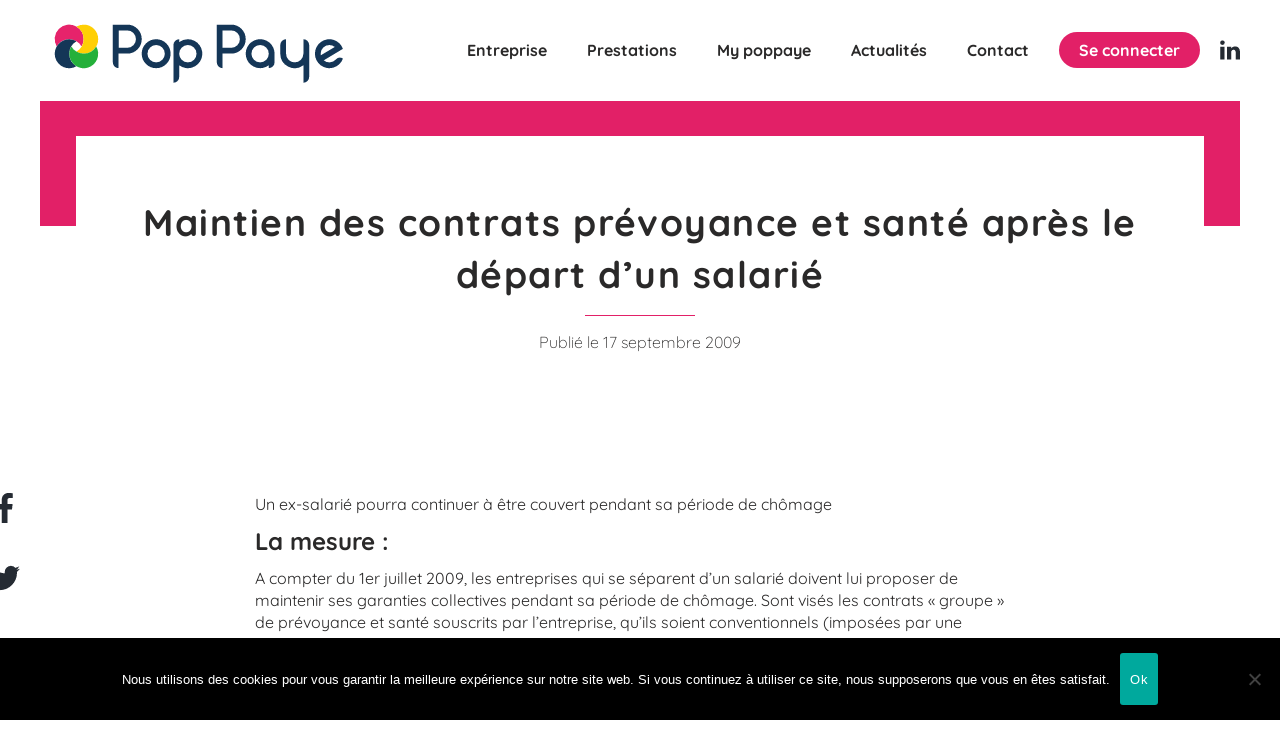

--- FILE ---
content_type: text/html; charset=UTF-8
request_url: https://poppaye.fr/maintien-des-contrats-prevoyance-et-sante-apres-le-depart-dun-salarie/
body_size: 11668
content:
    <!DOCTYPE html>
<html class="no-js" lang="fr-FR">
<head>
    <meta charset="UTF-8" />

    <link data-minify="1" rel="stylesheet" href="https://poppaye.fr/wp-content/cache/min/1/wp-content/themes/Utilitaire-client/style.css?ver=1762436182" media="screen" />

    <meta http-equiv="X-UA-Compatible" content="IE=edge">
    <meta name="viewport" content="width=device-width, initial-scale=1.0">
    
    <meta name='robots' content='index, follow, max-image-preview:large, max-snippet:-1, max-video-preview:-1' />

	<!-- This site is optimized with the Yoast SEO plugin v26.8 - https://yoast.com/product/yoast-seo-wordpress/ -->
	<title>Maintien des contrats prévoyance et santé</title>
	<meta name="description" content="Maintien des contrats prévoyance et santé après le départ d’un salarié" />
	<link rel="canonical" href="https://poppaye.fr/maintien-des-contrats-prevoyance-et-sante-apres-le-depart-dun-salarie/" />
	<meta property="og:locale" content="fr_FR" />
	<meta property="og:type" content="article" />
	<meta property="og:title" content="Maintien des contrats prévoyance et santé" />
	<meta property="og:description" content="Maintien des contrats prévoyance et santé après le départ d’un salarié" />
	<meta property="og:url" content="https://poppaye.fr/maintien-des-contrats-prevoyance-et-sante-apres-le-depart-dun-salarie/" />
	<meta property="og:site_name" content="Pop Paye" />
	<meta property="article:published_time" content="2009-09-17T10:08:54+00:00" />
	<meta property="article:modified_time" content="2021-03-17T16:41:22+00:00" />
	<meta name="author" content="Le_Petit_Garage" />
	<meta name="twitter:card" content="summary_large_image" />
	<meta name="twitter:label1" content="Écrit par" />
	<meta name="twitter:data1" content="Le_Petit_Garage" />
	<meta name="twitter:label2" content="Durée de lecture estimée" />
	<meta name="twitter:data2" content="3 minutes" />
	<script type="application/ld+json" class="yoast-schema-graph">{"@context":"https://schema.org","@graph":[{"@type":"Article","@id":"https://poppaye.fr/maintien-des-contrats-prevoyance-et-sante-apres-le-depart-dun-salarie/#article","isPartOf":{"@id":"https://poppaye.fr/maintien-des-contrats-prevoyance-et-sante-apres-le-depart-dun-salarie/"},"author":{"name":"Le_Petit_Garage","@id":"https://poppaye.fr/#/schema/person/76b9c8bafb18ebb137b30f48a10088b3"},"headline":"Maintien des contrats prévoyance et santé après le départ d’un salarié","datePublished":"2009-09-17T10:08:54+00:00","dateModified":"2021-03-17T16:41:22+00:00","mainEntityOfPage":{"@id":"https://poppaye.fr/maintien-des-contrats-prevoyance-et-sante-apres-le-depart-dun-salarie/"},"wordCount":704,"publisher":{"@id":"https://poppaye.fr/#organization"},"articleSection":["Actualité Juridique"],"inLanguage":"fr-FR"},{"@type":"WebPage","@id":"https://poppaye.fr/maintien-des-contrats-prevoyance-et-sante-apres-le-depart-dun-salarie/","url":"https://poppaye.fr/maintien-des-contrats-prevoyance-et-sante-apres-le-depart-dun-salarie/","name":"Maintien des contrats prévoyance et santé","isPartOf":{"@id":"https://poppaye.fr/#website"},"datePublished":"2009-09-17T10:08:54+00:00","dateModified":"2021-03-17T16:41:22+00:00","description":"Maintien des contrats prévoyance et santé après le départ d’un salarié","breadcrumb":{"@id":"https://poppaye.fr/maintien-des-contrats-prevoyance-et-sante-apres-le-depart-dun-salarie/#breadcrumb"},"inLanguage":"fr-FR","potentialAction":[{"@type":"ReadAction","target":["https://poppaye.fr/maintien-des-contrats-prevoyance-et-sante-apres-le-depart-dun-salarie/"]}]},{"@type":"BreadcrumbList","@id":"https://poppaye.fr/maintien-des-contrats-prevoyance-et-sante-apres-le-depart-dun-salarie/#breadcrumb","itemListElement":[{"@type":"ListItem","position":1,"name":"Accueil","item":"https://poppaye.fr/"},{"@type":"ListItem","position":2,"name":"Actualités","item":"https://poppaye.fr/actualites/"},{"@type":"ListItem","position":3,"name":"Maintien des contrats prévoyance et santé après le départ d’un salarié"}]},{"@type":"WebSite","@id":"https://poppaye.fr/#website","url":"https://poppaye.fr/","name":"Pop Paye","description":"Le traitement de la paie des intermittents du spectacle !","publisher":{"@id":"https://poppaye.fr/#organization"},"potentialAction":[{"@type":"SearchAction","target":{"@type":"EntryPoint","urlTemplate":"https://poppaye.fr/?s={search_term_string}"},"query-input":{"@type":"PropertyValueSpecification","valueRequired":true,"valueName":"search_term_string"}}],"inLanguage":"fr-FR"},{"@type":"Organization","@id":"https://poppaye.fr/#organization","name":"Pop Paye","url":"https://poppaye.fr/","logo":{"@type":"ImageObject","inLanguage":"fr-FR","@id":"https://poppaye.fr/#/schema/logo/image/","url":"https://poppaye.fr/wp-content/uploads/2019/10/logo-1.svg","contentUrl":"https://poppaye.fr/wp-content/uploads/2019/10/logo-1.svg","caption":"Pop Paye"},"image":{"@id":"https://poppaye.fr/#/schema/logo/image/"}},{"@type":"Person","@id":"https://poppaye.fr/#/schema/person/76b9c8bafb18ebb137b30f48a10088b3","name":"Le_Petit_Garage","image":{"@type":"ImageObject","inLanguage":"fr-FR","@id":"https://poppaye.fr/#/schema/person/image/","url":"https://secure.gravatar.com/avatar/9a728a4c0283e4bf4dd611a1c80d166d31cc365ed1d8a0875e8d4ec35ce0da53?s=96&d=mm&r=g","contentUrl":"https://secure.gravatar.com/avatar/9a728a4c0283e4bf4dd611a1c80d166d31cc365ed1d8a0875e8d4ec35ce0da53?s=96&d=mm&r=g","caption":"Le_Petit_Garage"},"url":"https://poppaye.fr"}]}</script>
	<!-- / Yoast SEO plugin. -->



<style id='wp-block-library-inline-css' type='text/css'>
:root{--wp-block-synced-color:#7a00df;--wp-block-synced-color--rgb:122,0,223;--wp-bound-block-color:var(--wp-block-synced-color);--wp-editor-canvas-background:#ddd;--wp-admin-theme-color:#007cba;--wp-admin-theme-color--rgb:0,124,186;--wp-admin-theme-color-darker-10:#006ba1;--wp-admin-theme-color-darker-10--rgb:0,107,160.5;--wp-admin-theme-color-darker-20:#005a87;--wp-admin-theme-color-darker-20--rgb:0,90,135;--wp-admin-border-width-focus:2px}@media (min-resolution:192dpi){:root{--wp-admin-border-width-focus:1.5px}}.wp-element-button{cursor:pointer}:root .has-very-light-gray-background-color{background-color:#eee}:root .has-very-dark-gray-background-color{background-color:#313131}:root .has-very-light-gray-color{color:#eee}:root .has-very-dark-gray-color{color:#313131}:root .has-vivid-green-cyan-to-vivid-cyan-blue-gradient-background{background:linear-gradient(135deg,#00d084,#0693e3)}:root .has-purple-crush-gradient-background{background:linear-gradient(135deg,#34e2e4,#4721fb 50%,#ab1dfe)}:root .has-hazy-dawn-gradient-background{background:linear-gradient(135deg,#faaca8,#dad0ec)}:root .has-subdued-olive-gradient-background{background:linear-gradient(135deg,#fafae1,#67a671)}:root .has-atomic-cream-gradient-background{background:linear-gradient(135deg,#fdd79a,#004a59)}:root .has-nightshade-gradient-background{background:linear-gradient(135deg,#330968,#31cdcf)}:root .has-midnight-gradient-background{background:linear-gradient(135deg,#020381,#2874fc)}:root{--wp--preset--font-size--normal:16px;--wp--preset--font-size--huge:42px}.has-regular-font-size{font-size:1em}.has-larger-font-size{font-size:2.625em}.has-normal-font-size{font-size:var(--wp--preset--font-size--normal)}.has-huge-font-size{font-size:var(--wp--preset--font-size--huge)}.has-text-align-center{text-align:center}.has-text-align-left{text-align:left}.has-text-align-right{text-align:right}.has-fit-text{white-space:nowrap!important}#end-resizable-editor-section{display:none}.aligncenter{clear:both}.items-justified-left{justify-content:flex-start}.items-justified-center{justify-content:center}.items-justified-right{justify-content:flex-end}.items-justified-space-between{justify-content:space-between}.screen-reader-text{border:0;clip-path:inset(50%);height:1px;margin:-1px;overflow:hidden;padding:0;position:absolute;width:1px;word-wrap:normal!important}.screen-reader-text:focus{background-color:#ddd;clip-path:none;color:#444;display:block;font-size:1em;height:auto;left:5px;line-height:normal;padding:15px 23px 14px;text-decoration:none;top:5px;width:auto;z-index:100000}html :where(.has-border-color){border-style:solid}html :where([style*=border-top-color]){border-top-style:solid}html :where([style*=border-right-color]){border-right-style:solid}html :where([style*=border-bottom-color]){border-bottom-style:solid}html :where([style*=border-left-color]){border-left-style:solid}html :where([style*=border-width]){border-style:solid}html :where([style*=border-top-width]){border-top-style:solid}html :where([style*=border-right-width]){border-right-style:solid}html :where([style*=border-bottom-width]){border-bottom-style:solid}html :where([style*=border-left-width]){border-left-style:solid}html :where(img[class*=wp-image-]){height:auto;max-width:100%}:where(figure){margin:0 0 1em}html :where(.is-position-sticky){--wp-admin--admin-bar--position-offset:var(--wp-admin--admin-bar--height,0px)}@media screen and (max-width:600px){html :where(.is-position-sticky){--wp-admin--admin-bar--position-offset:0px}}

/*# sourceURL=wp-block-library-inline-css */
</style><style id='global-styles-inline-css' type='text/css'>
:root{--wp--preset--aspect-ratio--square: 1;--wp--preset--aspect-ratio--4-3: 4/3;--wp--preset--aspect-ratio--3-4: 3/4;--wp--preset--aspect-ratio--3-2: 3/2;--wp--preset--aspect-ratio--2-3: 2/3;--wp--preset--aspect-ratio--16-9: 16/9;--wp--preset--aspect-ratio--9-16: 9/16;--wp--preset--color--black: #000000;--wp--preset--color--cyan-bluish-gray: #abb8c3;--wp--preset--color--white: #ffffff;--wp--preset--color--pale-pink: #f78da7;--wp--preset--color--vivid-red: #cf2e2e;--wp--preset--color--luminous-vivid-orange: #ff6900;--wp--preset--color--luminous-vivid-amber: #fcb900;--wp--preset--color--light-green-cyan: #7bdcb5;--wp--preset--color--vivid-green-cyan: #00d084;--wp--preset--color--pale-cyan-blue: #8ed1fc;--wp--preset--color--vivid-cyan-blue: #0693e3;--wp--preset--color--vivid-purple: #9b51e0;--wp--preset--gradient--vivid-cyan-blue-to-vivid-purple: linear-gradient(135deg,rgb(6,147,227) 0%,rgb(155,81,224) 100%);--wp--preset--gradient--light-green-cyan-to-vivid-green-cyan: linear-gradient(135deg,rgb(122,220,180) 0%,rgb(0,208,130) 100%);--wp--preset--gradient--luminous-vivid-amber-to-luminous-vivid-orange: linear-gradient(135deg,rgb(252,185,0) 0%,rgb(255,105,0) 100%);--wp--preset--gradient--luminous-vivid-orange-to-vivid-red: linear-gradient(135deg,rgb(255,105,0) 0%,rgb(207,46,46) 100%);--wp--preset--gradient--very-light-gray-to-cyan-bluish-gray: linear-gradient(135deg,rgb(238,238,238) 0%,rgb(169,184,195) 100%);--wp--preset--gradient--cool-to-warm-spectrum: linear-gradient(135deg,rgb(74,234,220) 0%,rgb(151,120,209) 20%,rgb(207,42,186) 40%,rgb(238,44,130) 60%,rgb(251,105,98) 80%,rgb(254,248,76) 100%);--wp--preset--gradient--blush-light-purple: linear-gradient(135deg,rgb(255,206,236) 0%,rgb(152,150,240) 100%);--wp--preset--gradient--blush-bordeaux: linear-gradient(135deg,rgb(254,205,165) 0%,rgb(254,45,45) 50%,rgb(107,0,62) 100%);--wp--preset--gradient--luminous-dusk: linear-gradient(135deg,rgb(255,203,112) 0%,rgb(199,81,192) 50%,rgb(65,88,208) 100%);--wp--preset--gradient--pale-ocean: linear-gradient(135deg,rgb(255,245,203) 0%,rgb(182,227,212) 50%,rgb(51,167,181) 100%);--wp--preset--gradient--electric-grass: linear-gradient(135deg,rgb(202,248,128) 0%,rgb(113,206,126) 100%);--wp--preset--gradient--midnight: linear-gradient(135deg,rgb(2,3,129) 0%,rgb(40,116,252) 100%);--wp--preset--font-size--small: 13px;--wp--preset--font-size--medium: 20px;--wp--preset--font-size--large: 36px;--wp--preset--font-size--x-large: 42px;--wp--preset--spacing--20: 0.44rem;--wp--preset--spacing--30: 0.67rem;--wp--preset--spacing--40: 1rem;--wp--preset--spacing--50: 1.5rem;--wp--preset--spacing--60: 2.25rem;--wp--preset--spacing--70: 3.38rem;--wp--preset--spacing--80: 5.06rem;--wp--preset--shadow--natural: 6px 6px 9px rgba(0, 0, 0, 0.2);--wp--preset--shadow--deep: 12px 12px 50px rgba(0, 0, 0, 0.4);--wp--preset--shadow--sharp: 6px 6px 0px rgba(0, 0, 0, 0.2);--wp--preset--shadow--outlined: 6px 6px 0px -3px rgb(255, 255, 255), 6px 6px rgb(0, 0, 0);--wp--preset--shadow--crisp: 6px 6px 0px rgb(0, 0, 0);}:where(.is-layout-flex){gap: 0.5em;}:where(.is-layout-grid){gap: 0.5em;}body .is-layout-flex{display: flex;}.is-layout-flex{flex-wrap: wrap;align-items: center;}.is-layout-flex > :is(*, div){margin: 0;}body .is-layout-grid{display: grid;}.is-layout-grid > :is(*, div){margin: 0;}:where(.wp-block-columns.is-layout-flex){gap: 2em;}:where(.wp-block-columns.is-layout-grid){gap: 2em;}:where(.wp-block-post-template.is-layout-flex){gap: 1.25em;}:where(.wp-block-post-template.is-layout-grid){gap: 1.25em;}.has-black-color{color: var(--wp--preset--color--black) !important;}.has-cyan-bluish-gray-color{color: var(--wp--preset--color--cyan-bluish-gray) !important;}.has-white-color{color: var(--wp--preset--color--white) !important;}.has-pale-pink-color{color: var(--wp--preset--color--pale-pink) !important;}.has-vivid-red-color{color: var(--wp--preset--color--vivid-red) !important;}.has-luminous-vivid-orange-color{color: var(--wp--preset--color--luminous-vivid-orange) !important;}.has-luminous-vivid-amber-color{color: var(--wp--preset--color--luminous-vivid-amber) !important;}.has-light-green-cyan-color{color: var(--wp--preset--color--light-green-cyan) !important;}.has-vivid-green-cyan-color{color: var(--wp--preset--color--vivid-green-cyan) !important;}.has-pale-cyan-blue-color{color: var(--wp--preset--color--pale-cyan-blue) !important;}.has-vivid-cyan-blue-color{color: var(--wp--preset--color--vivid-cyan-blue) !important;}.has-vivid-purple-color{color: var(--wp--preset--color--vivid-purple) !important;}.has-black-background-color{background-color: var(--wp--preset--color--black) !important;}.has-cyan-bluish-gray-background-color{background-color: var(--wp--preset--color--cyan-bluish-gray) !important;}.has-white-background-color{background-color: var(--wp--preset--color--white) !important;}.has-pale-pink-background-color{background-color: var(--wp--preset--color--pale-pink) !important;}.has-vivid-red-background-color{background-color: var(--wp--preset--color--vivid-red) !important;}.has-luminous-vivid-orange-background-color{background-color: var(--wp--preset--color--luminous-vivid-orange) !important;}.has-luminous-vivid-amber-background-color{background-color: var(--wp--preset--color--luminous-vivid-amber) !important;}.has-light-green-cyan-background-color{background-color: var(--wp--preset--color--light-green-cyan) !important;}.has-vivid-green-cyan-background-color{background-color: var(--wp--preset--color--vivid-green-cyan) !important;}.has-pale-cyan-blue-background-color{background-color: var(--wp--preset--color--pale-cyan-blue) !important;}.has-vivid-cyan-blue-background-color{background-color: var(--wp--preset--color--vivid-cyan-blue) !important;}.has-vivid-purple-background-color{background-color: var(--wp--preset--color--vivid-purple) !important;}.has-black-border-color{border-color: var(--wp--preset--color--black) !important;}.has-cyan-bluish-gray-border-color{border-color: var(--wp--preset--color--cyan-bluish-gray) !important;}.has-white-border-color{border-color: var(--wp--preset--color--white) !important;}.has-pale-pink-border-color{border-color: var(--wp--preset--color--pale-pink) !important;}.has-vivid-red-border-color{border-color: var(--wp--preset--color--vivid-red) !important;}.has-luminous-vivid-orange-border-color{border-color: var(--wp--preset--color--luminous-vivid-orange) !important;}.has-luminous-vivid-amber-border-color{border-color: var(--wp--preset--color--luminous-vivid-amber) !important;}.has-light-green-cyan-border-color{border-color: var(--wp--preset--color--light-green-cyan) !important;}.has-vivid-green-cyan-border-color{border-color: var(--wp--preset--color--vivid-green-cyan) !important;}.has-pale-cyan-blue-border-color{border-color: var(--wp--preset--color--pale-cyan-blue) !important;}.has-vivid-cyan-blue-border-color{border-color: var(--wp--preset--color--vivid-cyan-blue) !important;}.has-vivid-purple-border-color{border-color: var(--wp--preset--color--vivid-purple) !important;}.has-vivid-cyan-blue-to-vivid-purple-gradient-background{background: var(--wp--preset--gradient--vivid-cyan-blue-to-vivid-purple) !important;}.has-light-green-cyan-to-vivid-green-cyan-gradient-background{background: var(--wp--preset--gradient--light-green-cyan-to-vivid-green-cyan) !important;}.has-luminous-vivid-amber-to-luminous-vivid-orange-gradient-background{background: var(--wp--preset--gradient--luminous-vivid-amber-to-luminous-vivid-orange) !important;}.has-luminous-vivid-orange-to-vivid-red-gradient-background{background: var(--wp--preset--gradient--luminous-vivid-orange-to-vivid-red) !important;}.has-very-light-gray-to-cyan-bluish-gray-gradient-background{background: var(--wp--preset--gradient--very-light-gray-to-cyan-bluish-gray) !important;}.has-cool-to-warm-spectrum-gradient-background{background: var(--wp--preset--gradient--cool-to-warm-spectrum) !important;}.has-blush-light-purple-gradient-background{background: var(--wp--preset--gradient--blush-light-purple) !important;}.has-blush-bordeaux-gradient-background{background: var(--wp--preset--gradient--blush-bordeaux) !important;}.has-luminous-dusk-gradient-background{background: var(--wp--preset--gradient--luminous-dusk) !important;}.has-pale-ocean-gradient-background{background: var(--wp--preset--gradient--pale-ocean) !important;}.has-electric-grass-gradient-background{background: var(--wp--preset--gradient--electric-grass) !important;}.has-midnight-gradient-background{background: var(--wp--preset--gradient--midnight) !important;}.has-small-font-size{font-size: var(--wp--preset--font-size--small) !important;}.has-medium-font-size{font-size: var(--wp--preset--font-size--medium) !important;}.has-large-font-size{font-size: var(--wp--preset--font-size--large) !important;}.has-x-large-font-size{font-size: var(--wp--preset--font-size--x-large) !important;}
/*# sourceURL=global-styles-inline-css */
</style>

<style id='classic-theme-styles-inline-css' type='text/css'>
/*! This file is auto-generated */
.wp-block-button__link{color:#fff;background-color:#32373c;border-radius:9999px;box-shadow:none;text-decoration:none;padding:calc(.667em + 2px) calc(1.333em + 2px);font-size:1.125em}.wp-block-file__button{background:#32373c;color:#fff;text-decoration:none}
/*# sourceURL=/wp-includes/css/classic-themes.min.css */
</style>
<link rel='stylesheet' id='cookie-notice-front-css' href='https://poppaye.fr/wp-content/plugins/cookie-notice/css/front.min.css?ver=2.5.11' type='text/css' media='all' />
<link data-minify="1" rel='stylesheet' id='Client_css-css' href='https://poppaye.fr/wp-content/cache/min/1/wp-content/themes/Utilitaire-client/assets/css/main.css?ver=1762436182' type='text/css' media='all' />
<script type="text/javascript" id="cookie-notice-front-js-before">
/* <![CDATA[ */
var cnArgs = {"ajaxUrl":"https:\/\/poppaye.fr\/wp-admin\/admin-ajax.php","nonce":"d0c1477d26","hideEffect":"fade","position":"bottom","onScroll":false,"onScrollOffset":100,"onClick":false,"cookieName":"cookie_notice_accepted","cookieTime":2592000,"cookieTimeRejected":2592000,"globalCookie":false,"redirection":false,"cache":true,"revokeCookies":false,"revokeCookiesOpt":"automatic"};

//# sourceURL=cookie-notice-front-js-before
/* ]]> */
</script>
<script type="text/javascript" src="https://poppaye.fr/wp-content/plugins/cookie-notice/js/front.min.js?ver=2.5.11" id="cookie-notice-front-js" data-rocket-defer defer></script>
<link rel="icon" href="https://poppaye.fr/wp-content/uploads/2019/10/cropped-logo_poppaye_icone_hd-32x32.jpg" sizes="32x32" />
<link rel="icon" href="https://poppaye.fr/wp-content/uploads/2019/10/cropped-logo_poppaye_icone_hd-192x192.jpg" sizes="192x192" />
<link rel="apple-touch-icon" href="https://poppaye.fr/wp-content/uploads/2019/10/cropped-logo_poppaye_icone_hd-180x180.jpg" />
<meta name="msapplication-TileImage" content="https://poppaye.fr/wp-content/uploads/2019/10/cropped-logo_poppaye_icone_hd-270x270.jpg" />

        <meta name="generator" content="WP Rocket 3.20.3" data-wpr-features="wpr_defer_js wpr_minify_js wpr_minify_css wpr_desktop" /></head>

<body class="lpg-startup wp-singular post-template-default single single-post postid-1512 single-format-standard wp-custom-logo wp-theme-Utilitaire wp-child-theme-Utilitaire-client cookies-not-set" data-template="base.twig">



<!-- Liens d'évitement -->
<ul class="skip-links" id="evitement">
    <li><a href="#navigation">Aller au menu</a></li>
    <li><a href="#content">Aller au contenu</a></li>
</ul>
<!-- /evitement -->

<header data-rocket-location-hash="9496dc44cbda5cdebb84f02bfc4ab41b" class="header">

  <div data-rocket-location-hash="6005da2017e5fd3302f88d75d9af55c2" class="container">

    <div data-rocket-location-hash="fd8ad479066d386a8b2d16545251c6d0" class="header__container">

        
            <a href="/" rel="home">
                <img class="header__container__logo" src="https://poppaye.fr/wp-content/uploads/2019/10/logo-1.svg" alt="Pop Paye - Retour à l'accueil">
            </a>

        
        <div class="header__container__right">

            <nav class="navigation-general" role="navigation" id="navigation">
                    <ul class="menu">
                    <li class=" menu-item menu-item-type-custom menu-item-object-custom menu-item-170 menu-item-has-children">
                <a  href="#">Entreprise</a>
                    <ul class="menu">
                    <li class=" menu-item menu-item-type-post_type menu-item-object-page menu-item-204">
                <a  href="https://poppaye.fr/pop-paye-l-entreprise-valeurs-chiffres-cles/">Pop Paye</a>
                            </li>
                    <li class=" menu-item menu-item-type-post_type menu-item-object-page menu-item-202">
                <a  href="https://poppaye.fr/equipe/">Équipe</a>
                            </li>
                    <li class=" menu-item menu-item-type-post_type menu-item-object-page menu-item-201">
                <a  href="https://poppaye.fr/references-clients/">Références clients</a>
                            </li>
                    <li class=" menu-item menu-item-type-post_type menu-item-object-page menu-item-5720">
                <a  href="https://poppaye.fr/partenaires/">Partenaires</a>
                            </li>
            </ul>
            </li>
                    <li class=" menu-item menu-item-type-custom menu-item-object-custom menu-item-171 menu-item-has-children">
                <a  href="#">Prestations</a>
                    <ul class="menu">
                    <li class=" menu-item menu-item-type-post_type menu-item-object-page menu-item-208 menu-item-has-children">
                <a  href="https://poppaye.fr/traitement-des-salaires/">Salaires</a>
                    <ul class="menu">
                    <li class=" menu-item menu-item-type-post_type menu-item-object-page menu-item-4626">
                <a  href="https://poppaye.fr/paie-du-spectacle/">Paie du spectacle et de l’événementiel</a>
                            </li>
                    <li class=" menu-item menu-item-type-post_type menu-item-object-page menu-item-9337">
                <a  href="https://poppaye.fr/paie-du-cinema-et-de-laudiovisuel/">Paie du cinéma et de l’audiovisuel</a>
                            </li>
                    <li class=" menu-item menu-item-type-post_type menu-item-object-page menu-item-9131">
                <a  href="https://poppaye.fr/paie-hpa/">Paie HPA – paie des campings</a>
                            </li>
                    <li class=" menu-item menu-item-type-post_type menu-item-object-page menu-item-8567">
                <a  href="https://poppaye.fr/paie-de-la-securite/">Paie de la prévention sécurité</a>
                            </li>
                    <li class=" menu-item menu-item-type-post_type menu-item-object-page menu-item-4625">
                <a  href="https://poppaye.fr/paie-du-regime-general/">Paie du régime général</a>
                            </li>
            </ul>
            </li>
                    <li class=" menu-item menu-item-type-post_type menu-item-object-page menu-item-207 menu-item-has-children">
                <a  href="https://poppaye.fr/conseil-et-accompagnement/">Conseil et accompagnement</a>
                    <ul class="menu">
                    <li class=" menu-item menu-item-type-post_type menu-item-object-page menu-item-8861">
                <a  href="https://poppaye.fr/conseil-et-accompagnement/audit-de-paie/">Audit de paie</a>
                            </li>
                    <li class=" menu-item menu-item-type-post_type menu-item-object-page menu-item-9463">
                <a  href="https://poppaye.fr/information-sociale/">Information sociale</a>
                            </li>
                    <li class=" menu-item menu-item-type-post_type menu-item-object-page menu-item-8860">
                <a  href="https://poppaye.fr/conseil-et-accompagnement/remplacement-de-votre-gestionnaire-de-paie/">Remplacement de votre gestionnaire de paie</a>
                            </li>
            </ul>
            </li>
                    <li class=" menu-item menu-item-type-post_type menu-item-object-page menu-item-206">
                <a  href="https://poppaye.fr/formations/">Formations</a>
                            </li>
                    <li class=" menu-item menu-item-type-post_type menu-item-object-page menu-item-4635">
                <a  href="https://poppaye.fr/logiciels/">Intégration de logiciels</a>
                            </li>
            </ul>
            </li>
                    <li class=" menu-item menu-item-type-custom menu-item-object-custom menu-item-172 menu-item-has-children">
                <a  href="#">My poppaye</a>
                    <ul class="menu">
                    <li class=" menu-item menu-item-type-post_type menu-item-object-page menu-item-4611">
                <a  href="https://poppaye.fr/my-poppaye/">Plateforme My poppaye</a>
                            </li>
            </ul>
            </li>
                    <li class=" menu-item menu-item-type-post_type menu-item-object-page current_page_parent menu-item-176">
                <a  href="https://poppaye.fr/actualites/">Actualités</a>
                            </li>
                    <li class=" menu-item menu-item-type-post_type menu-item-object-page menu-item-179">
                <a  href="https://poppaye.fr/contact/">Contact</a>
                            </li>
                    <li class="menu-button menu-item menu-item-type-custom menu-item-object-custom menu-item-180">
                <a  target="_blank"  href="https://my.poppaye.fr">Se connecter</a>
                            </li>
            </ul>
            </nav>

                <ol class="navigation-social social-share">
                    <li>
                <a href="https://www.linkedin.com/company/pop-paye/" target="_blank" rel="noopener" class="linkedin" aria-label="Linkedin (nouvelle fenêtre)">
                    <span>Linkedin</span>
                    <svg viewBox="0 0 14.85 14.19" xmlns="http://www.w3.org/2000/svg"><path d="m14.85 8.7v5.49h-3.19v-5.13c0-1.28-.46-2.16-1.61-2.16a1.75 1.75 0 0 0 -1.63 1.16 2.34 2.34 0 0 0 -.11.78v5.35h-3.18s0-8.68 0-9.58h3.18v1.39a3.17 3.17 0 0 1 2.87-1.58c2.1-.03 3.67 1.34 3.67 4.28zm-13.05-8.7a1.66 1.66 0 0 0 -.3 3.3h.28a1.66 1.66 0 0 0 .28-3.3zm-1.61 14.19h3.18v-9.58h-3.18z" transform="translate(.01 .01)"/></svg>                </a>
            </li>
            </ol>

        </div>

    </div>

  </div>

</header>

<header data-rocket-location-hash="870152ec49ccb92f90458c82e59bc62b" class="header-mobile" id="headerCible">
  <div data-rocket-location-hash="56baf6abd8e1e969c171579790b187e3" class="header-mobile__container">
    <a href="/" rel="home">
        <img class="header__container__logo" src="https://poppaye.fr/wp-content/uploads/2019/10/logo-1.svg" alt="Pop Paye - Retour à l'accueil">
    </a>
  </div>
  <nav class="navigation-general-mobile" role="navigation">
        <ul class="menu">
                    <li class=" menu-item menu-item-type-custom menu-item-object-custom menu-item-170 menu-item-has-children">
                <a  href="#">Entreprise</a>
                    <ul class="menu">
                    <li class=" menu-item menu-item-type-post_type menu-item-object-page menu-item-204">
                <a  href="https://poppaye.fr/pop-paye-l-entreprise-valeurs-chiffres-cles/">Pop Paye</a>
                            </li>
                    <li class=" menu-item menu-item-type-post_type menu-item-object-page menu-item-202">
                <a  href="https://poppaye.fr/equipe/">Équipe</a>
                            </li>
                    <li class=" menu-item menu-item-type-post_type menu-item-object-page menu-item-201">
                <a  href="https://poppaye.fr/references-clients/">Références clients</a>
                            </li>
                    <li class=" menu-item menu-item-type-post_type menu-item-object-page menu-item-5720">
                <a  href="https://poppaye.fr/partenaires/">Partenaires</a>
                            </li>
            </ul>
            </li>
                    <li class=" menu-item menu-item-type-custom menu-item-object-custom menu-item-171 menu-item-has-children">
                <a  href="#">Prestations</a>
                    <ul class="menu">
                    <li class=" menu-item menu-item-type-post_type menu-item-object-page menu-item-208 menu-item-has-children">
                <a  href="https://poppaye.fr/traitement-des-salaires/">Salaires</a>
                    <ul class="menu">
                    <li class=" menu-item menu-item-type-post_type menu-item-object-page menu-item-4626">
                <a  href="https://poppaye.fr/paie-du-spectacle/">Paie du spectacle et de l’événementiel</a>
                            </li>
                    <li class=" menu-item menu-item-type-post_type menu-item-object-page menu-item-9337">
                <a  href="https://poppaye.fr/paie-du-cinema-et-de-laudiovisuel/">Paie du cinéma et de l’audiovisuel</a>
                            </li>
                    <li class=" menu-item menu-item-type-post_type menu-item-object-page menu-item-9131">
                <a  href="https://poppaye.fr/paie-hpa/">Paie HPA – paie des campings</a>
                            </li>
                    <li class=" menu-item menu-item-type-post_type menu-item-object-page menu-item-8567">
                <a  href="https://poppaye.fr/paie-de-la-securite/">Paie de la prévention sécurité</a>
                            </li>
                    <li class=" menu-item menu-item-type-post_type menu-item-object-page menu-item-4625">
                <a  href="https://poppaye.fr/paie-du-regime-general/">Paie du régime général</a>
                            </li>
            </ul>
            </li>
                    <li class=" menu-item menu-item-type-post_type menu-item-object-page menu-item-207 menu-item-has-children">
                <a  href="https://poppaye.fr/conseil-et-accompagnement/">Conseil et accompagnement</a>
                    <ul class="menu">
                    <li class=" menu-item menu-item-type-post_type menu-item-object-page menu-item-8861">
                <a  href="https://poppaye.fr/conseil-et-accompagnement/audit-de-paie/">Audit de paie</a>
                            </li>
                    <li class=" menu-item menu-item-type-post_type menu-item-object-page menu-item-9463">
                <a  href="https://poppaye.fr/information-sociale/">Information sociale</a>
                            </li>
                    <li class=" menu-item menu-item-type-post_type menu-item-object-page menu-item-8860">
                <a  href="https://poppaye.fr/conseil-et-accompagnement/remplacement-de-votre-gestionnaire-de-paie/">Remplacement de votre gestionnaire de paie</a>
                            </li>
            </ul>
            </li>
                    <li class=" menu-item menu-item-type-post_type menu-item-object-page menu-item-206">
                <a  href="https://poppaye.fr/formations/">Formations</a>
                            </li>
                    <li class=" menu-item menu-item-type-post_type menu-item-object-page menu-item-4635">
                <a  href="https://poppaye.fr/logiciels/">Intégration de logiciels</a>
                            </li>
            </ul>
            </li>
                    <li class=" menu-item menu-item-type-custom menu-item-object-custom menu-item-172 menu-item-has-children">
                <a  href="#">My poppaye</a>
                    <ul class="menu">
                    <li class=" menu-item menu-item-type-post_type menu-item-object-page menu-item-4611">
                <a  href="https://poppaye.fr/my-poppaye/">Plateforme My poppaye</a>
                            </li>
            </ul>
            </li>
                    <li class=" menu-item menu-item-type-post_type menu-item-object-page current_page_parent menu-item-176">
                <a  href="https://poppaye.fr/actualites/">Actualités</a>
                            </li>
                    <li class=" menu-item menu-item-type-post_type menu-item-object-page menu-item-179">
                <a  href="https://poppaye.fr/contact/">Contact</a>
                            </li>
                    <li class="menu-button menu-item menu-item-type-custom menu-item-object-custom menu-item-180">
                <a  target="_blank"  href="https://my.poppaye.fr">Se connecter</a>
                            </li>
            </ul>
        <ol class="navigation-social-mobile social-share">
                    <li>
                <a href="https://www.linkedin.com/company/pop-paye/" target="_blank" rel="noopener" class="linkedin" aria-label="Linkedin (nouvelle fenêtre)">
                    <span>Linkedin</span>
                    <svg viewBox="0 0 14.85 14.19" xmlns="http://www.w3.org/2000/svg"><path d="m14.85 8.7v5.49h-3.19v-5.13c0-1.28-.46-2.16-1.61-2.16a1.75 1.75 0 0 0 -1.63 1.16 2.34 2.34 0 0 0 -.11.78v5.35h-3.18s0-8.68 0-9.58h3.18v1.39a3.17 3.17 0 0 1 2.87-1.58c2.1-.03 3.67 1.34 3.67 4.28zm-13.05-8.7a1.66 1.66 0 0 0 -.3 3.3h.28a1.66 1.66 0 0 0 .28-3.3zm-1.61 14.19h3.18v-9.58h-3.18z" transform="translate(.01 .01)"/></svg>                </a>
            </li>
            </ol>
  </nav>
</header>

<button class="nav-button" aria-label="open/close navigation"><i></i></button>


<main data-rocket-location-hash="123f6821d2ac726f8b1d9cd8a9ae24a3" id="content" role="main" class="content-wrapper">
    
    <div data-rocket-location-hash="ca23f7c07336b7cf8c7766d2ffffc9d9" class="container">
        <article data-rocket-location-hash="1cb0e557185dd8fbcf779282b3f0873a" class="single post-type-post" id="post-1512">

            <header>
                        <div class="single__image single__image--noPhoto"></div>
            
    <div class="single__title">
        <h1 class="article-h1">Maintien des contrats prévoyance et santé après le départ d’un salarié</h1>
                    <hr>
            <p>Publié le
                17 septembre 2009</p>
            </div>      
    
    

</header>

            <div class="container single-content">

                <div
                    class="container container--small">

                                                            <div class="single__body">
                        <p>Un ex-salarié pourra continuer à être couvert pendant sa période de chômage</p>
<div>
<h3 class="spip">La mesure :</h3>
<p class="spip">A compter du 1er juillet 2009, les entreprises qui se séparent d’un salarié doivent lui proposer de maintenir ses garanties collectives pendant sa période de chômage. Sont visés les contrats « groupe » de prévoyance et santé souscrits par l’entreprise, qu’ils soient conventionnels (imposées par une convention collective) ou qu’ils relèvent d’un accord d’entreprise.</p>
<h3 class="spip">Employeurs concernés : une portée encore relative pour les TPE</h3>
<p class="spip">A ce jour, seuls sont concernés les employeurs dont l’activité est représentée (entreprises adhérentes) soit par le MEDEF, soit par la CGPME, soit par l’UPA. Une demande d’extension de cet accord est en cours. Elle rendra alors ces dispositions obligatoires pour toutes les entreprises. Nous vous informerons de son entrée en vigueur.</p>
<h3 class="spip">Salariés concernés</h3>
<p class="spip">Tout salarié éligible à l’assurance chômage : rupture du contrat de travail ouvrant droit à la prise en charge par l’assurance chômage, sauf faute lourde du salarié.</p>
<p class="spip">Les contrats de travail concernés sont ceux rompus après le 1er juillet 2009 (CDI ou CDD) dont la durée est supérieure à un mois.</p>
<p class="spip">Les droits aux garanties maintenues doivent avoir été ouverts avant la cessation du contrat. Il s’agit d’un droit et non d’une obligation. Chaque salarié étant libre d’accepter ou de refuser (par écrit).</p>
<h3 class="spip">Durée et prise d’effet</h3>
<p class="spip">Les garanties continuent de courir dès le lendemain de la rupture. La durée de maintien des garanties est de 9 mois maximum, dans la limite de la durée du dernier contrat du bénéficiaire, et exprimée en mois entiers. Par exemple, à la fin d’un CDD de 6 mois et demi, le salarié pourra bénéficier pendant les 6 mois suivant la fin de son contrat des garanties dont il a bénéficié pendant son contrat.</p>
<h3 class="spip">Cessation du maintien</h3>
<p class="spip">Le maintien des droits cesse soit :<br />
&#8211; à l’issue de la période prévue (cf. ci-dessus),<br />
&#8211; au moment où l’ex-salarié reprend une activité professionnelle,<br />
&#8211; au moment où l’ex-salarié cesse d’être indemnisé par l’assurance chômage,<br />
&#8211; au moment où l’ex-salarié bénéficie du régime de retraite de la Sécurité sociale<br />
&#8211; à la date de résiliation des contrats par l’entreprise (pour l’ensemble de ses personnels)</p>
<h3 class="spip">Un financement employeur et salarié</h3>
<p class="spip">Chaque partie participe au financement des garanties maintenues, dans les mêmes conditions qu’avant la rupture.</p>
<p class="spip">Le salarié verse à l’employeur une somme correspondant à la part salariale des prestations maintenues, et l’employeur verse la cotisation globale aux organismes concernés. Les cotisations à la charge du salarié peuvent être appelées par l’employeur à chaque échéance de versement des cotisations aux organismes concernés, ou par avance en une fois au moment de la rupture du contrat.</p>
<h3 class="spip">Formalisme</h3>
<p class="spip"><strong class="spip">L’employeur</strong> contacte ses organismes assureurs pour valider les éventuelles conditions de modification de ses contrats dans cette perspective. Au moment de la rupture, il propose au salarié de bénéficier du maintien de ses garanties, de préférence dans la lettre de licenciement, ou dans un courrier spécifique.</p>
<p class="spip"><strong class="spip">Le salarié</strong> dispose d’un délai de réflexion de 10 jours après la date de cessation de son contrat. Il remet à son ex-employeur un courrier sur lequel il se prononce pour ou contre ce maintien. En cas d’accord, il fournira également les justificatifs de sa prise en charge par l’assurance chômage, et avertira son ex-employeur si cette indemnisation cesse.</p>
<p class="spip"><strong class="spip">L’employeur</strong> remet aux organismes concernés de :<br />
&#8211; la demande nominative de maintien des garanties<br />
&#8211; du justificatif de prise en charge par l’assurance chômage (avis d’admission établi par le Pôle Emploi)<br />
&#8211; dates de début et de fin de période de maintien<br />
&#8211; toute modification relative à la situation du bénéficiaire.</p>
</div>
<div></div>
<p class="ps">Ref : Accord National Interprofessionnel du 11 janvier 2008 (art. 14), et accord négocié avec les partenaires sociaux le 18 mai 2009.</p>

                    </div>
                
            </div>

            <div class="container container--small post-navigation single-post-navigation">
                                    <a href="https://poppaye.fr/cotisations-fcap-collectees-par-audiens/" class="button button-previous">Article précédent</a>
                                                    <a href="https://poppaye.fr/pratique-simulateur-de-calcul-dijss/" class="button button-next">Article suivant</a>
                            </div>

                                    <div class="single-aside">
                <ul class="single-social">
                                            <li>
                            <a href="https://www.facebook.com/sharer/sharer.php?u=https%3A%2F%2Fpoppaye.fr%2Fmaintien-des-contrats-prevoyance-et-sante-apres-le-depart-dun-salarie%2F" target="_blank" rel="noopener" class="facebook">
                                <span>facebook</span>
                                <svg enable-background="new 0 0 7.8 15" viewBox="0 0 7.8 15" xmlns="http://www.w3.org/2000/svg">
    <path d="m5.1 15v-6.8h2.3l.3-2.7h-2.6v-1.7c0-.8.2-1.3 1.3-1.3h1.4v-2.4c-.3 0-1.1-.1-2.1-.1-1.7-.1-3.3 1.2-3.4 3v.5 2h-2.3v2.7h2.3v6.8z"/>
</svg>                            </a>
                        </li>
                                            <li>
                            <a href="https://twitter.com/share?url=https://poppaye.fr/maintien-des-contrats-prevoyance-et-sante-apres-le-depart-dun-salarie/&text=Maintien+des+contrats+pr%C3%A9voyance+et+sant%C3%A9+apr%C3%A8s+le+d%C3%A9part+d%E2%80%99un+salari%C3%A9" target="_blank" rel="noopener" class="twitter">
                                <span>twitter</span>
                                <svg viewBox="0 0 16.32 13.24" xmlns="http://www.w3.org/2000/svg"><path d="m5.17 13.23a9.41 9.41 0 0 0 9.51-9.34.48.48 0 0 0 0-.17v-.46a7.24 7.24 0 0 0 1.64-1.72 7.51 7.51 0 0 1 -1.9.55 3.62 3.62 0 0 0 1.45-1.82 8.34 8.34 0 0 1 -2.09.82 3.22 3.22 0 0 0 -2.45-1.09 3.4 3.4 0 0 0 -3.33 3.35 1.79 1.79 0 0 0 .09.73 9.36 9.36 0 0 1 -6.91-3.54 3.39 3.39 0 0 0 -.45 1.73 3.6 3.6 0 0 0 1.45 2.81 3 3 0 0 1 -1.54-.46 3.31 3.31 0 0 0 2.71 3.27 2.73 2.73 0 0 1 -.9.09 1.74 1.74 0 0 1 -.64-.09 3.44 3.44 0 0 0 3.19 2.35 6.87 6.87 0 0 1 -4.18 1.45 2.28 2.28 0 0 1 -.82-.09 8.55 8.55 0 0 0 5.17 1.63"/></svg>                            </a>
                        </li>
                                            <li>
                            <a href="http://www.linkedin.com/shareArticle?mini=true&url=https%3A%2F%2Fpoppaye.fr%2Fmaintien-des-contrats-prevoyance-et-sante-apres-le-depart-dun-salarie%2F&title=Maintien+des+contrats+pr%C3%A9voyance+et+sant%C3%A9+apr%C3%A8s+le+d%C3%A9part+d%E2%80%99un+salari%C3%A9" target="_blank" rel="noopener" class="linkedin">
                                <span>linkedin</span>
                                <svg viewBox="0 0 14.85 14.19" xmlns="http://www.w3.org/2000/svg"><path d="m14.85 8.7v5.49h-3.19v-5.13c0-1.28-.46-2.16-1.61-2.16a1.75 1.75 0 0 0 -1.63 1.16 2.34 2.34 0 0 0 -.11.78v5.35h-3.18s0-8.68 0-9.58h3.18v1.39a3.17 3.17 0 0 1 2.87-1.58c2.1-.03 3.67 1.34 3.67 4.28zm-13.05-8.7a1.66 1.66 0 0 0 -.3 3.3h.28a1.66 1.66 0 0 0 .28-3.3zm-1.61 14.19h3.18v-9.58h-3.18z" transform="translate(.01 .01)"/></svg>                            </a>
                        </li>
                                            <li>
                            <a href="mailto:?subject=Article recommandé : Maintien des contrats prévoyance et santé après le départ d’un salarié&body=https://poppaye.fr/maintien-des-contrats-prevoyance-et-sante-apres-le-depart-dun-salarie/" target="_blank" rel="noopener" class="mail">
                                <span>mail</span>
                                <svg viewBox="0 0 34.983 18.969" xmlns="http://www.w3.org/2000/svg"><path d="m0 0h34.983v1.088l-17.258 11.812c-.155.155-.155.155-.311 0l-17.414-11.967zm34.983 3.576v13.993l-8.707-8.085zm-1.244 15.393h-32.339l9.173-8.4 5.6 3.732a1.971 1.971 0 0 0 2.8 0l5.753-3.732zm-33.739-1.244v-14.149l8.862 5.908z"/></svg>                            </a>
                        </li>
                                    </ul>
            </div>
            
        </div>

    </article>

</div></main>

    <footer data-rocket-location-hash="ea8b7991950d2c682d6b207331949e3a" id="footer">
        <div data-rocket-location-hash="9759743517914d41f790d33150382e33" class="footer">
                <div data-rocket-location-hash="9d3f10f3111c50cee3758778277b885a" class="footer__bloc-haut">
            <span class="footer__bloc-haut__title h4">Retrouvez-nous</span>
            <span class="footer__bloc-haut__mail">
                <a href="mailto:info@poppaye.fr">info@poppaye.fr</a>
            </span>
                            <ol class="navigation-social social-share">
                    <li>
                <a href="https://www.linkedin.com/company/pop-paye/" target="_blank" rel="noopener" class="linkedin" aria-label="Linkedin (nouvelle fenêtre)">
                    <span>Linkedin</span>
                    <svg viewBox="0 0 14.85 14.19" xmlns="http://www.w3.org/2000/svg"><path d="m14.85 8.7v5.49h-3.19v-5.13c0-1.28-.46-2.16-1.61-2.16a1.75 1.75 0 0 0 -1.63 1.16 2.34 2.34 0 0 0 -.11.78v5.35h-3.18s0-8.68 0-9.58h3.18v1.39a3.17 3.17 0 0 1 2.87-1.58c2.1-.03 3.67 1.34 3.67 4.28zm-13.05-8.7a1.66 1.66 0 0 0 -.3 3.3h.28a1.66 1.66 0 0 0 .28-3.3zm-1.61 14.19h3.18v-9.58h-3.18z" transform="translate(.01 .01)"/></svg>                </a>
            </li>
            </ol>
        </div>

    

    <div data-rocket-location-hash="dbc9a57d9c4c47a70a7a17ddd3f367f6" class="footer__bloc-central">
        <a class="footer-blocGauche" href="/" rel="home">
            <img class="footer__bloc-central__logo" src="https://poppaye.fr/wp-content/uploads/2019/10/icone-bleu-1.svg" alt="Pop Paye - Retour à l'accueil">
        </a>
        <div class="footer-blocDroite">
            <nav class="footer-blocDroite__menuComplet" role="navigation">
                    <ul class="menu">
                    <li class=" menu-item menu-item-type-post_type menu-item-object-page menu-item-home menu-item-5650">
                                    <a  href="https://poppaye.fr/">Accueil</a>
                
                            </li>
                    <li class=" menu-item menu-item-type-custom menu-item-object-custom menu-item-5721 menu-item-has-children">
                                    <span>Entreprise</span>
                
                    <ul class="menu">
                    <li class=" menu-item menu-item-type-post_type menu-item-object-page menu-item-5657">
                <a  href="https://poppaye.fr/pop-paye-l-entreprise-valeurs-chiffres-cles/">Pop Paye</a>
                            </li>
                    <li class=" menu-item menu-item-type-post_type menu-item-object-page menu-item-5656">
                <a  href="https://poppaye.fr/equipe/">Équipe</a>
                            </li>
                    <li class=" menu-item menu-item-type-post_type menu-item-object-page menu-item-5658">
                <a  href="https://poppaye.fr/references-clients/">Références clients</a>
                            </li>
                    <li class=" menu-item menu-item-type-post_type menu-item-object-page menu-item-5719">
                <a  href="https://poppaye.fr/partenaires/">Partenaires</a>
                            </li>
            </ul>
            </li>
                    <li class=" menu-item menu-item-type-custom menu-item-object-custom menu-item-5722 menu-item-has-children">
                                    <span>Prestations</span>
                
                    <ul class="menu">
                    <li class=" menu-item menu-item-type-post_type menu-item-object-page menu-item-5640">
                <a  href="https://poppaye.fr/traitement-des-salaires/">Salaires</a>
                            </li>
                    <li class=" menu-item menu-item-type-post_type menu-item-object-page menu-item-5651">
                <a  href="https://poppaye.fr/conseil-et-accompagnement/">Conseil et accompagnement</a>
                            </li>
                    <li class=" menu-item menu-item-type-post_type menu-item-object-page menu-item-5652">
                <a  href="https://poppaye.fr/formations/">Formations</a>
                            </li>
                    <li class=" menu-item menu-item-type-post_type menu-item-object-page menu-item-5635">
                <a  href="https://poppaye.fr/logiciels/">Intégration de logiciels</a>
                            </li>
            </ul>
            </li>
                    <li class=" menu-item menu-item-type-post_type menu-item-object-page menu-item-5659">
                                    <a  href="https://poppaye.fr/my-poppaye/">Plateforme My poppaye</a>
                
                            </li>
                    <li class=" menu-item menu-item-type-post_type menu-item-object-page current_page_parent menu-item-5723">
                                    <a  href="https://poppaye.fr/actualites/">Actualités</a>
                
                            </li>
                    <li class=" menu-item menu-item-type-post_type menu-item-object-page menu-item-5644">
                                    <a  href="https://poppaye.fr/contact/">Contact</a>
                
                            </li>
        
                <li>
          <a href="https://poppaye.fr/mentions-legales/">Mention légales</a>                  </li>
            </ul>
            </nav>
            <button class="footer-blocDroite__scrollTop">
                <i class="startup-icon"></i>
                <svg viewBox="0 0 23 22" xmlns="http://www.w3.org/2000/svg"><text font-family="ZapfDingbatsITC, Zapf Dingbats" font-size="23" transform="matrix(0 -1 1 0 19 22)"><tspan x="0" y="0">➜</tspan></text></svg>            </button>
        </div>
    </div>

    <div data-rocket-location-hash="8509d5b33e5a34f9c343e38e76c69823" class="footer__bottom-bar">
        <span class="copyright">Mécanisé avec ⬣
                        par
            <a href="https://petitgarage.fr/">Le Petit Garage</a>
            |
            2026</span>
            <ol class="navigation-social social-share">
                    <li>
                <a href="https://www.linkedin.com/company/pop-paye/" target="_blank" rel="noopener" class="linkedin" aria-label="Linkedin (nouvelle fenêtre)">
                    <span>Linkedin</span>
                    <svg viewBox="0 0 14.85 14.19" xmlns="http://www.w3.org/2000/svg"><path d="m14.85 8.7v5.49h-3.19v-5.13c0-1.28-.46-2.16-1.61-2.16a1.75 1.75 0 0 0 -1.63 1.16 2.34 2.34 0 0 0 -.11.78v5.35h-3.18s0-8.68 0-9.58h3.18v1.39a3.17 3.17 0 0 1 2.87-1.58c2.1-.03 3.67 1.34 3.67 4.28zm-13.05-8.7a1.66 1.66 0 0 0 -.3 3.3h.28a1.66 1.66 0 0 0 .28-3.3zm-1.61 14.19h3.18v-9.58h-3.18z" transform="translate(.01 .01)"/></svg>                </a>
            </li>
            </ol>
    </div>
</div>
    </footer>
    <script type="speculationrules">
{"prefetch":[{"source":"document","where":{"and":[{"href_matches":"/*"},{"not":{"href_matches":["/wp-*.php","/wp-admin/*","/wp-content/uploads/*","/wp-content/*","/wp-content/plugins/*","/wp-content/themes/Utilitaire-client/*","/wp-content/themes/Utilitaire/*","/*\\?(.+)"]}},{"not":{"selector_matches":"a[rel~=\"nofollow\"]"}},{"not":{"selector_matches":".no-prefetch, .no-prefetch a"}}]},"eagerness":"conservative"}]}
</script>
<script data-minify="1" type="text/javascript" defer src="https://poppaye.fr/wp-content/cache/min/1/wp-content/themes/Utilitaire/assets/js/plugins/plugins.js?ver=1762436183" id="Plugins-js"></script>
<script data-minify="1" type="text/javascript" defer src="https://poppaye.fr/wp-content/cache/min/1/wp-content/themes/Utilitaire/assets/js/app/main.js?ver=1762436183" id="Main-js"></script>
<script type="text/javascript" src="https://www.google.com/recaptcha/api.js?render=6LdFIK8UAAAAABuF3riRmOpRiOjyR31cRGhLb56L&amp;ver=3.0" id="google-recaptcha-js"></script>
<script type="text/javascript" src="https://poppaye.fr/wp-includes/js/dist/vendor/wp-polyfill.min.js?ver=3.15.0" id="wp-polyfill-js"></script>
<script type="text/javascript" id="wpcf7-recaptcha-js-before">
/* <![CDATA[ */
var wpcf7_recaptcha = {
    "sitekey": "6LdFIK8UAAAAABuF3riRmOpRiOjyR31cRGhLb56L",
    "actions": {
        "homepage": "homepage",
        "contactform": "contactform"
    }
};
//# sourceURL=wpcf7-recaptcha-js-before
/* ]]> */
</script>
<script data-minify="1" type="text/javascript" src="https://poppaye.fr/wp-content/cache/min/1/wp-content/plugins/contact-form-7/modules/recaptcha/index.js?ver=1762436183" id="wpcf7-recaptcha-js" data-rocket-defer defer></script>

		<!-- Cookie Notice plugin v2.5.11 by Hu-manity.co https://hu-manity.co/ -->
		<div data-rocket-location-hash="42284f49741c857f0ecf1b300f8879c3" id="cookie-notice" role="dialog" class="cookie-notice-hidden cookie-revoke-hidden cn-position-bottom" aria-label="Cookie Notice" style="background-color: rgba(0,0,0,1);"><div data-rocket-location-hash="ca3550b80d6498dce48cad3479a447e9" class="cookie-notice-container" style="color: #fff"><span id="cn-notice-text" class="cn-text-container">Nous utilisons des cookies pour vous garantir la meilleure expérience sur notre site web. Si vous continuez à utiliser ce site, nous supposerons que vous en êtes satisfait.</span><span id="cn-notice-buttons" class="cn-buttons-container"><button id="cn-accept-cookie" data-cookie-set="accept" class="cn-set-cookie cn-button" aria-label="Ok" style="background-color: #00a99d">Ok</button></span><button type="button" id="cn-close-notice" data-cookie-set="accept" class="cn-close-icon" aria-label="Non"></button></div>
			
		</div>
		<!-- / Cookie Notice plugin -->
<script>var rocket_beacon_data = {"ajax_url":"https:\/\/poppaye.fr\/wp-admin\/admin-ajax.php","nonce":"c5f4623fe4","url":"https:\/\/poppaye.fr\/maintien-des-contrats-prevoyance-et-sante-apres-le-depart-dun-salarie","is_mobile":false,"width_threshold":1600,"height_threshold":700,"delay":500,"debug":null,"status":{"atf":true,"lrc":true,"preconnect_external_domain":true},"elements":"img, video, picture, p, main, div, li, svg, section, header, span","lrc_threshold":1800,"preconnect_external_domain_elements":["link","script","iframe"],"preconnect_external_domain_exclusions":["static.cloudflareinsights.com","rel=\"profile\"","rel=\"preconnect\"","rel=\"dns-prefetch\"","rel=\"icon\""]}</script><script data-name="wpr-wpr-beacon" src='https://poppaye.fr/wp-content/plugins/wp-rocket/assets/js/wpr-beacon.min.js' async></script></body>
</html>

<!-- This website is like a Rocket, isn't it? Performance optimized by WP Rocket. Learn more: https://wp-rocket.me -->

--- FILE ---
content_type: text/html; charset=utf-8
request_url: https://www.google.com/recaptcha/api2/anchor?ar=1&k=6LdFIK8UAAAAABuF3riRmOpRiOjyR31cRGhLb56L&co=aHR0cHM6Ly9wb3BwYXllLmZyOjQ0Mw..&hl=en&v=PoyoqOPhxBO7pBk68S4YbpHZ&size=invisible&anchor-ms=20000&execute-ms=30000&cb=h7owilf1ut0c
body_size: 48929
content:
<!DOCTYPE HTML><html dir="ltr" lang="en"><head><meta http-equiv="Content-Type" content="text/html; charset=UTF-8">
<meta http-equiv="X-UA-Compatible" content="IE=edge">
<title>reCAPTCHA</title>
<style type="text/css">
/* cyrillic-ext */
@font-face {
  font-family: 'Roboto';
  font-style: normal;
  font-weight: 400;
  font-stretch: 100%;
  src: url(//fonts.gstatic.com/s/roboto/v48/KFO7CnqEu92Fr1ME7kSn66aGLdTylUAMa3GUBHMdazTgWw.woff2) format('woff2');
  unicode-range: U+0460-052F, U+1C80-1C8A, U+20B4, U+2DE0-2DFF, U+A640-A69F, U+FE2E-FE2F;
}
/* cyrillic */
@font-face {
  font-family: 'Roboto';
  font-style: normal;
  font-weight: 400;
  font-stretch: 100%;
  src: url(//fonts.gstatic.com/s/roboto/v48/KFO7CnqEu92Fr1ME7kSn66aGLdTylUAMa3iUBHMdazTgWw.woff2) format('woff2');
  unicode-range: U+0301, U+0400-045F, U+0490-0491, U+04B0-04B1, U+2116;
}
/* greek-ext */
@font-face {
  font-family: 'Roboto';
  font-style: normal;
  font-weight: 400;
  font-stretch: 100%;
  src: url(//fonts.gstatic.com/s/roboto/v48/KFO7CnqEu92Fr1ME7kSn66aGLdTylUAMa3CUBHMdazTgWw.woff2) format('woff2');
  unicode-range: U+1F00-1FFF;
}
/* greek */
@font-face {
  font-family: 'Roboto';
  font-style: normal;
  font-weight: 400;
  font-stretch: 100%;
  src: url(//fonts.gstatic.com/s/roboto/v48/KFO7CnqEu92Fr1ME7kSn66aGLdTylUAMa3-UBHMdazTgWw.woff2) format('woff2');
  unicode-range: U+0370-0377, U+037A-037F, U+0384-038A, U+038C, U+038E-03A1, U+03A3-03FF;
}
/* math */
@font-face {
  font-family: 'Roboto';
  font-style: normal;
  font-weight: 400;
  font-stretch: 100%;
  src: url(//fonts.gstatic.com/s/roboto/v48/KFO7CnqEu92Fr1ME7kSn66aGLdTylUAMawCUBHMdazTgWw.woff2) format('woff2');
  unicode-range: U+0302-0303, U+0305, U+0307-0308, U+0310, U+0312, U+0315, U+031A, U+0326-0327, U+032C, U+032F-0330, U+0332-0333, U+0338, U+033A, U+0346, U+034D, U+0391-03A1, U+03A3-03A9, U+03B1-03C9, U+03D1, U+03D5-03D6, U+03F0-03F1, U+03F4-03F5, U+2016-2017, U+2034-2038, U+203C, U+2040, U+2043, U+2047, U+2050, U+2057, U+205F, U+2070-2071, U+2074-208E, U+2090-209C, U+20D0-20DC, U+20E1, U+20E5-20EF, U+2100-2112, U+2114-2115, U+2117-2121, U+2123-214F, U+2190, U+2192, U+2194-21AE, U+21B0-21E5, U+21F1-21F2, U+21F4-2211, U+2213-2214, U+2216-22FF, U+2308-230B, U+2310, U+2319, U+231C-2321, U+2336-237A, U+237C, U+2395, U+239B-23B7, U+23D0, U+23DC-23E1, U+2474-2475, U+25AF, U+25B3, U+25B7, U+25BD, U+25C1, U+25CA, U+25CC, U+25FB, U+266D-266F, U+27C0-27FF, U+2900-2AFF, U+2B0E-2B11, U+2B30-2B4C, U+2BFE, U+3030, U+FF5B, U+FF5D, U+1D400-1D7FF, U+1EE00-1EEFF;
}
/* symbols */
@font-face {
  font-family: 'Roboto';
  font-style: normal;
  font-weight: 400;
  font-stretch: 100%;
  src: url(//fonts.gstatic.com/s/roboto/v48/KFO7CnqEu92Fr1ME7kSn66aGLdTylUAMaxKUBHMdazTgWw.woff2) format('woff2');
  unicode-range: U+0001-000C, U+000E-001F, U+007F-009F, U+20DD-20E0, U+20E2-20E4, U+2150-218F, U+2190, U+2192, U+2194-2199, U+21AF, U+21E6-21F0, U+21F3, U+2218-2219, U+2299, U+22C4-22C6, U+2300-243F, U+2440-244A, U+2460-24FF, U+25A0-27BF, U+2800-28FF, U+2921-2922, U+2981, U+29BF, U+29EB, U+2B00-2BFF, U+4DC0-4DFF, U+FFF9-FFFB, U+10140-1018E, U+10190-1019C, U+101A0, U+101D0-101FD, U+102E0-102FB, U+10E60-10E7E, U+1D2C0-1D2D3, U+1D2E0-1D37F, U+1F000-1F0FF, U+1F100-1F1AD, U+1F1E6-1F1FF, U+1F30D-1F30F, U+1F315, U+1F31C, U+1F31E, U+1F320-1F32C, U+1F336, U+1F378, U+1F37D, U+1F382, U+1F393-1F39F, U+1F3A7-1F3A8, U+1F3AC-1F3AF, U+1F3C2, U+1F3C4-1F3C6, U+1F3CA-1F3CE, U+1F3D4-1F3E0, U+1F3ED, U+1F3F1-1F3F3, U+1F3F5-1F3F7, U+1F408, U+1F415, U+1F41F, U+1F426, U+1F43F, U+1F441-1F442, U+1F444, U+1F446-1F449, U+1F44C-1F44E, U+1F453, U+1F46A, U+1F47D, U+1F4A3, U+1F4B0, U+1F4B3, U+1F4B9, U+1F4BB, U+1F4BF, U+1F4C8-1F4CB, U+1F4D6, U+1F4DA, U+1F4DF, U+1F4E3-1F4E6, U+1F4EA-1F4ED, U+1F4F7, U+1F4F9-1F4FB, U+1F4FD-1F4FE, U+1F503, U+1F507-1F50B, U+1F50D, U+1F512-1F513, U+1F53E-1F54A, U+1F54F-1F5FA, U+1F610, U+1F650-1F67F, U+1F687, U+1F68D, U+1F691, U+1F694, U+1F698, U+1F6AD, U+1F6B2, U+1F6B9-1F6BA, U+1F6BC, U+1F6C6-1F6CF, U+1F6D3-1F6D7, U+1F6E0-1F6EA, U+1F6F0-1F6F3, U+1F6F7-1F6FC, U+1F700-1F7FF, U+1F800-1F80B, U+1F810-1F847, U+1F850-1F859, U+1F860-1F887, U+1F890-1F8AD, U+1F8B0-1F8BB, U+1F8C0-1F8C1, U+1F900-1F90B, U+1F93B, U+1F946, U+1F984, U+1F996, U+1F9E9, U+1FA00-1FA6F, U+1FA70-1FA7C, U+1FA80-1FA89, U+1FA8F-1FAC6, U+1FACE-1FADC, U+1FADF-1FAE9, U+1FAF0-1FAF8, U+1FB00-1FBFF;
}
/* vietnamese */
@font-face {
  font-family: 'Roboto';
  font-style: normal;
  font-weight: 400;
  font-stretch: 100%;
  src: url(//fonts.gstatic.com/s/roboto/v48/KFO7CnqEu92Fr1ME7kSn66aGLdTylUAMa3OUBHMdazTgWw.woff2) format('woff2');
  unicode-range: U+0102-0103, U+0110-0111, U+0128-0129, U+0168-0169, U+01A0-01A1, U+01AF-01B0, U+0300-0301, U+0303-0304, U+0308-0309, U+0323, U+0329, U+1EA0-1EF9, U+20AB;
}
/* latin-ext */
@font-face {
  font-family: 'Roboto';
  font-style: normal;
  font-weight: 400;
  font-stretch: 100%;
  src: url(//fonts.gstatic.com/s/roboto/v48/KFO7CnqEu92Fr1ME7kSn66aGLdTylUAMa3KUBHMdazTgWw.woff2) format('woff2');
  unicode-range: U+0100-02BA, U+02BD-02C5, U+02C7-02CC, U+02CE-02D7, U+02DD-02FF, U+0304, U+0308, U+0329, U+1D00-1DBF, U+1E00-1E9F, U+1EF2-1EFF, U+2020, U+20A0-20AB, U+20AD-20C0, U+2113, U+2C60-2C7F, U+A720-A7FF;
}
/* latin */
@font-face {
  font-family: 'Roboto';
  font-style: normal;
  font-weight: 400;
  font-stretch: 100%;
  src: url(//fonts.gstatic.com/s/roboto/v48/KFO7CnqEu92Fr1ME7kSn66aGLdTylUAMa3yUBHMdazQ.woff2) format('woff2');
  unicode-range: U+0000-00FF, U+0131, U+0152-0153, U+02BB-02BC, U+02C6, U+02DA, U+02DC, U+0304, U+0308, U+0329, U+2000-206F, U+20AC, U+2122, U+2191, U+2193, U+2212, U+2215, U+FEFF, U+FFFD;
}
/* cyrillic-ext */
@font-face {
  font-family: 'Roboto';
  font-style: normal;
  font-weight: 500;
  font-stretch: 100%;
  src: url(//fonts.gstatic.com/s/roboto/v48/KFO7CnqEu92Fr1ME7kSn66aGLdTylUAMa3GUBHMdazTgWw.woff2) format('woff2');
  unicode-range: U+0460-052F, U+1C80-1C8A, U+20B4, U+2DE0-2DFF, U+A640-A69F, U+FE2E-FE2F;
}
/* cyrillic */
@font-face {
  font-family: 'Roboto';
  font-style: normal;
  font-weight: 500;
  font-stretch: 100%;
  src: url(//fonts.gstatic.com/s/roboto/v48/KFO7CnqEu92Fr1ME7kSn66aGLdTylUAMa3iUBHMdazTgWw.woff2) format('woff2');
  unicode-range: U+0301, U+0400-045F, U+0490-0491, U+04B0-04B1, U+2116;
}
/* greek-ext */
@font-face {
  font-family: 'Roboto';
  font-style: normal;
  font-weight: 500;
  font-stretch: 100%;
  src: url(//fonts.gstatic.com/s/roboto/v48/KFO7CnqEu92Fr1ME7kSn66aGLdTylUAMa3CUBHMdazTgWw.woff2) format('woff2');
  unicode-range: U+1F00-1FFF;
}
/* greek */
@font-face {
  font-family: 'Roboto';
  font-style: normal;
  font-weight: 500;
  font-stretch: 100%;
  src: url(//fonts.gstatic.com/s/roboto/v48/KFO7CnqEu92Fr1ME7kSn66aGLdTylUAMa3-UBHMdazTgWw.woff2) format('woff2');
  unicode-range: U+0370-0377, U+037A-037F, U+0384-038A, U+038C, U+038E-03A1, U+03A3-03FF;
}
/* math */
@font-face {
  font-family: 'Roboto';
  font-style: normal;
  font-weight: 500;
  font-stretch: 100%;
  src: url(//fonts.gstatic.com/s/roboto/v48/KFO7CnqEu92Fr1ME7kSn66aGLdTylUAMawCUBHMdazTgWw.woff2) format('woff2');
  unicode-range: U+0302-0303, U+0305, U+0307-0308, U+0310, U+0312, U+0315, U+031A, U+0326-0327, U+032C, U+032F-0330, U+0332-0333, U+0338, U+033A, U+0346, U+034D, U+0391-03A1, U+03A3-03A9, U+03B1-03C9, U+03D1, U+03D5-03D6, U+03F0-03F1, U+03F4-03F5, U+2016-2017, U+2034-2038, U+203C, U+2040, U+2043, U+2047, U+2050, U+2057, U+205F, U+2070-2071, U+2074-208E, U+2090-209C, U+20D0-20DC, U+20E1, U+20E5-20EF, U+2100-2112, U+2114-2115, U+2117-2121, U+2123-214F, U+2190, U+2192, U+2194-21AE, U+21B0-21E5, U+21F1-21F2, U+21F4-2211, U+2213-2214, U+2216-22FF, U+2308-230B, U+2310, U+2319, U+231C-2321, U+2336-237A, U+237C, U+2395, U+239B-23B7, U+23D0, U+23DC-23E1, U+2474-2475, U+25AF, U+25B3, U+25B7, U+25BD, U+25C1, U+25CA, U+25CC, U+25FB, U+266D-266F, U+27C0-27FF, U+2900-2AFF, U+2B0E-2B11, U+2B30-2B4C, U+2BFE, U+3030, U+FF5B, U+FF5D, U+1D400-1D7FF, U+1EE00-1EEFF;
}
/* symbols */
@font-face {
  font-family: 'Roboto';
  font-style: normal;
  font-weight: 500;
  font-stretch: 100%;
  src: url(//fonts.gstatic.com/s/roboto/v48/KFO7CnqEu92Fr1ME7kSn66aGLdTylUAMaxKUBHMdazTgWw.woff2) format('woff2');
  unicode-range: U+0001-000C, U+000E-001F, U+007F-009F, U+20DD-20E0, U+20E2-20E4, U+2150-218F, U+2190, U+2192, U+2194-2199, U+21AF, U+21E6-21F0, U+21F3, U+2218-2219, U+2299, U+22C4-22C6, U+2300-243F, U+2440-244A, U+2460-24FF, U+25A0-27BF, U+2800-28FF, U+2921-2922, U+2981, U+29BF, U+29EB, U+2B00-2BFF, U+4DC0-4DFF, U+FFF9-FFFB, U+10140-1018E, U+10190-1019C, U+101A0, U+101D0-101FD, U+102E0-102FB, U+10E60-10E7E, U+1D2C0-1D2D3, U+1D2E0-1D37F, U+1F000-1F0FF, U+1F100-1F1AD, U+1F1E6-1F1FF, U+1F30D-1F30F, U+1F315, U+1F31C, U+1F31E, U+1F320-1F32C, U+1F336, U+1F378, U+1F37D, U+1F382, U+1F393-1F39F, U+1F3A7-1F3A8, U+1F3AC-1F3AF, U+1F3C2, U+1F3C4-1F3C6, U+1F3CA-1F3CE, U+1F3D4-1F3E0, U+1F3ED, U+1F3F1-1F3F3, U+1F3F5-1F3F7, U+1F408, U+1F415, U+1F41F, U+1F426, U+1F43F, U+1F441-1F442, U+1F444, U+1F446-1F449, U+1F44C-1F44E, U+1F453, U+1F46A, U+1F47D, U+1F4A3, U+1F4B0, U+1F4B3, U+1F4B9, U+1F4BB, U+1F4BF, U+1F4C8-1F4CB, U+1F4D6, U+1F4DA, U+1F4DF, U+1F4E3-1F4E6, U+1F4EA-1F4ED, U+1F4F7, U+1F4F9-1F4FB, U+1F4FD-1F4FE, U+1F503, U+1F507-1F50B, U+1F50D, U+1F512-1F513, U+1F53E-1F54A, U+1F54F-1F5FA, U+1F610, U+1F650-1F67F, U+1F687, U+1F68D, U+1F691, U+1F694, U+1F698, U+1F6AD, U+1F6B2, U+1F6B9-1F6BA, U+1F6BC, U+1F6C6-1F6CF, U+1F6D3-1F6D7, U+1F6E0-1F6EA, U+1F6F0-1F6F3, U+1F6F7-1F6FC, U+1F700-1F7FF, U+1F800-1F80B, U+1F810-1F847, U+1F850-1F859, U+1F860-1F887, U+1F890-1F8AD, U+1F8B0-1F8BB, U+1F8C0-1F8C1, U+1F900-1F90B, U+1F93B, U+1F946, U+1F984, U+1F996, U+1F9E9, U+1FA00-1FA6F, U+1FA70-1FA7C, U+1FA80-1FA89, U+1FA8F-1FAC6, U+1FACE-1FADC, U+1FADF-1FAE9, U+1FAF0-1FAF8, U+1FB00-1FBFF;
}
/* vietnamese */
@font-face {
  font-family: 'Roboto';
  font-style: normal;
  font-weight: 500;
  font-stretch: 100%;
  src: url(//fonts.gstatic.com/s/roboto/v48/KFO7CnqEu92Fr1ME7kSn66aGLdTylUAMa3OUBHMdazTgWw.woff2) format('woff2');
  unicode-range: U+0102-0103, U+0110-0111, U+0128-0129, U+0168-0169, U+01A0-01A1, U+01AF-01B0, U+0300-0301, U+0303-0304, U+0308-0309, U+0323, U+0329, U+1EA0-1EF9, U+20AB;
}
/* latin-ext */
@font-face {
  font-family: 'Roboto';
  font-style: normal;
  font-weight: 500;
  font-stretch: 100%;
  src: url(//fonts.gstatic.com/s/roboto/v48/KFO7CnqEu92Fr1ME7kSn66aGLdTylUAMa3KUBHMdazTgWw.woff2) format('woff2');
  unicode-range: U+0100-02BA, U+02BD-02C5, U+02C7-02CC, U+02CE-02D7, U+02DD-02FF, U+0304, U+0308, U+0329, U+1D00-1DBF, U+1E00-1E9F, U+1EF2-1EFF, U+2020, U+20A0-20AB, U+20AD-20C0, U+2113, U+2C60-2C7F, U+A720-A7FF;
}
/* latin */
@font-face {
  font-family: 'Roboto';
  font-style: normal;
  font-weight: 500;
  font-stretch: 100%;
  src: url(//fonts.gstatic.com/s/roboto/v48/KFO7CnqEu92Fr1ME7kSn66aGLdTylUAMa3yUBHMdazQ.woff2) format('woff2');
  unicode-range: U+0000-00FF, U+0131, U+0152-0153, U+02BB-02BC, U+02C6, U+02DA, U+02DC, U+0304, U+0308, U+0329, U+2000-206F, U+20AC, U+2122, U+2191, U+2193, U+2212, U+2215, U+FEFF, U+FFFD;
}
/* cyrillic-ext */
@font-face {
  font-family: 'Roboto';
  font-style: normal;
  font-weight: 900;
  font-stretch: 100%;
  src: url(//fonts.gstatic.com/s/roboto/v48/KFO7CnqEu92Fr1ME7kSn66aGLdTylUAMa3GUBHMdazTgWw.woff2) format('woff2');
  unicode-range: U+0460-052F, U+1C80-1C8A, U+20B4, U+2DE0-2DFF, U+A640-A69F, U+FE2E-FE2F;
}
/* cyrillic */
@font-face {
  font-family: 'Roboto';
  font-style: normal;
  font-weight: 900;
  font-stretch: 100%;
  src: url(//fonts.gstatic.com/s/roboto/v48/KFO7CnqEu92Fr1ME7kSn66aGLdTylUAMa3iUBHMdazTgWw.woff2) format('woff2');
  unicode-range: U+0301, U+0400-045F, U+0490-0491, U+04B0-04B1, U+2116;
}
/* greek-ext */
@font-face {
  font-family: 'Roboto';
  font-style: normal;
  font-weight: 900;
  font-stretch: 100%;
  src: url(//fonts.gstatic.com/s/roboto/v48/KFO7CnqEu92Fr1ME7kSn66aGLdTylUAMa3CUBHMdazTgWw.woff2) format('woff2');
  unicode-range: U+1F00-1FFF;
}
/* greek */
@font-face {
  font-family: 'Roboto';
  font-style: normal;
  font-weight: 900;
  font-stretch: 100%;
  src: url(//fonts.gstatic.com/s/roboto/v48/KFO7CnqEu92Fr1ME7kSn66aGLdTylUAMa3-UBHMdazTgWw.woff2) format('woff2');
  unicode-range: U+0370-0377, U+037A-037F, U+0384-038A, U+038C, U+038E-03A1, U+03A3-03FF;
}
/* math */
@font-face {
  font-family: 'Roboto';
  font-style: normal;
  font-weight: 900;
  font-stretch: 100%;
  src: url(//fonts.gstatic.com/s/roboto/v48/KFO7CnqEu92Fr1ME7kSn66aGLdTylUAMawCUBHMdazTgWw.woff2) format('woff2');
  unicode-range: U+0302-0303, U+0305, U+0307-0308, U+0310, U+0312, U+0315, U+031A, U+0326-0327, U+032C, U+032F-0330, U+0332-0333, U+0338, U+033A, U+0346, U+034D, U+0391-03A1, U+03A3-03A9, U+03B1-03C9, U+03D1, U+03D5-03D6, U+03F0-03F1, U+03F4-03F5, U+2016-2017, U+2034-2038, U+203C, U+2040, U+2043, U+2047, U+2050, U+2057, U+205F, U+2070-2071, U+2074-208E, U+2090-209C, U+20D0-20DC, U+20E1, U+20E5-20EF, U+2100-2112, U+2114-2115, U+2117-2121, U+2123-214F, U+2190, U+2192, U+2194-21AE, U+21B0-21E5, U+21F1-21F2, U+21F4-2211, U+2213-2214, U+2216-22FF, U+2308-230B, U+2310, U+2319, U+231C-2321, U+2336-237A, U+237C, U+2395, U+239B-23B7, U+23D0, U+23DC-23E1, U+2474-2475, U+25AF, U+25B3, U+25B7, U+25BD, U+25C1, U+25CA, U+25CC, U+25FB, U+266D-266F, U+27C0-27FF, U+2900-2AFF, U+2B0E-2B11, U+2B30-2B4C, U+2BFE, U+3030, U+FF5B, U+FF5D, U+1D400-1D7FF, U+1EE00-1EEFF;
}
/* symbols */
@font-face {
  font-family: 'Roboto';
  font-style: normal;
  font-weight: 900;
  font-stretch: 100%;
  src: url(//fonts.gstatic.com/s/roboto/v48/KFO7CnqEu92Fr1ME7kSn66aGLdTylUAMaxKUBHMdazTgWw.woff2) format('woff2');
  unicode-range: U+0001-000C, U+000E-001F, U+007F-009F, U+20DD-20E0, U+20E2-20E4, U+2150-218F, U+2190, U+2192, U+2194-2199, U+21AF, U+21E6-21F0, U+21F3, U+2218-2219, U+2299, U+22C4-22C6, U+2300-243F, U+2440-244A, U+2460-24FF, U+25A0-27BF, U+2800-28FF, U+2921-2922, U+2981, U+29BF, U+29EB, U+2B00-2BFF, U+4DC0-4DFF, U+FFF9-FFFB, U+10140-1018E, U+10190-1019C, U+101A0, U+101D0-101FD, U+102E0-102FB, U+10E60-10E7E, U+1D2C0-1D2D3, U+1D2E0-1D37F, U+1F000-1F0FF, U+1F100-1F1AD, U+1F1E6-1F1FF, U+1F30D-1F30F, U+1F315, U+1F31C, U+1F31E, U+1F320-1F32C, U+1F336, U+1F378, U+1F37D, U+1F382, U+1F393-1F39F, U+1F3A7-1F3A8, U+1F3AC-1F3AF, U+1F3C2, U+1F3C4-1F3C6, U+1F3CA-1F3CE, U+1F3D4-1F3E0, U+1F3ED, U+1F3F1-1F3F3, U+1F3F5-1F3F7, U+1F408, U+1F415, U+1F41F, U+1F426, U+1F43F, U+1F441-1F442, U+1F444, U+1F446-1F449, U+1F44C-1F44E, U+1F453, U+1F46A, U+1F47D, U+1F4A3, U+1F4B0, U+1F4B3, U+1F4B9, U+1F4BB, U+1F4BF, U+1F4C8-1F4CB, U+1F4D6, U+1F4DA, U+1F4DF, U+1F4E3-1F4E6, U+1F4EA-1F4ED, U+1F4F7, U+1F4F9-1F4FB, U+1F4FD-1F4FE, U+1F503, U+1F507-1F50B, U+1F50D, U+1F512-1F513, U+1F53E-1F54A, U+1F54F-1F5FA, U+1F610, U+1F650-1F67F, U+1F687, U+1F68D, U+1F691, U+1F694, U+1F698, U+1F6AD, U+1F6B2, U+1F6B9-1F6BA, U+1F6BC, U+1F6C6-1F6CF, U+1F6D3-1F6D7, U+1F6E0-1F6EA, U+1F6F0-1F6F3, U+1F6F7-1F6FC, U+1F700-1F7FF, U+1F800-1F80B, U+1F810-1F847, U+1F850-1F859, U+1F860-1F887, U+1F890-1F8AD, U+1F8B0-1F8BB, U+1F8C0-1F8C1, U+1F900-1F90B, U+1F93B, U+1F946, U+1F984, U+1F996, U+1F9E9, U+1FA00-1FA6F, U+1FA70-1FA7C, U+1FA80-1FA89, U+1FA8F-1FAC6, U+1FACE-1FADC, U+1FADF-1FAE9, U+1FAF0-1FAF8, U+1FB00-1FBFF;
}
/* vietnamese */
@font-face {
  font-family: 'Roboto';
  font-style: normal;
  font-weight: 900;
  font-stretch: 100%;
  src: url(//fonts.gstatic.com/s/roboto/v48/KFO7CnqEu92Fr1ME7kSn66aGLdTylUAMa3OUBHMdazTgWw.woff2) format('woff2');
  unicode-range: U+0102-0103, U+0110-0111, U+0128-0129, U+0168-0169, U+01A0-01A1, U+01AF-01B0, U+0300-0301, U+0303-0304, U+0308-0309, U+0323, U+0329, U+1EA0-1EF9, U+20AB;
}
/* latin-ext */
@font-face {
  font-family: 'Roboto';
  font-style: normal;
  font-weight: 900;
  font-stretch: 100%;
  src: url(//fonts.gstatic.com/s/roboto/v48/KFO7CnqEu92Fr1ME7kSn66aGLdTylUAMa3KUBHMdazTgWw.woff2) format('woff2');
  unicode-range: U+0100-02BA, U+02BD-02C5, U+02C7-02CC, U+02CE-02D7, U+02DD-02FF, U+0304, U+0308, U+0329, U+1D00-1DBF, U+1E00-1E9F, U+1EF2-1EFF, U+2020, U+20A0-20AB, U+20AD-20C0, U+2113, U+2C60-2C7F, U+A720-A7FF;
}
/* latin */
@font-face {
  font-family: 'Roboto';
  font-style: normal;
  font-weight: 900;
  font-stretch: 100%;
  src: url(//fonts.gstatic.com/s/roboto/v48/KFO7CnqEu92Fr1ME7kSn66aGLdTylUAMa3yUBHMdazQ.woff2) format('woff2');
  unicode-range: U+0000-00FF, U+0131, U+0152-0153, U+02BB-02BC, U+02C6, U+02DA, U+02DC, U+0304, U+0308, U+0329, U+2000-206F, U+20AC, U+2122, U+2191, U+2193, U+2212, U+2215, U+FEFF, U+FFFD;
}

</style>
<link rel="stylesheet" type="text/css" href="https://www.gstatic.com/recaptcha/releases/PoyoqOPhxBO7pBk68S4YbpHZ/styles__ltr.css">
<script nonce="3bstIYvopvztSIWdxU1DzQ" type="text/javascript">window['__recaptcha_api'] = 'https://www.google.com/recaptcha/api2/';</script>
<script type="text/javascript" src="https://www.gstatic.com/recaptcha/releases/PoyoqOPhxBO7pBk68S4YbpHZ/recaptcha__en.js" nonce="3bstIYvopvztSIWdxU1DzQ">
      
    </script></head>
<body><div id="rc-anchor-alert" class="rc-anchor-alert"></div>
<input type="hidden" id="recaptcha-token" value="[base64]">
<script type="text/javascript" nonce="3bstIYvopvztSIWdxU1DzQ">
      recaptcha.anchor.Main.init("[\x22ainput\x22,[\x22bgdata\x22,\x22\x22,\[base64]/[base64]/[base64]/[base64]/[base64]/[base64]/KGcoTywyNTMsTy5PKSxVRyhPLEMpKTpnKE8sMjUzLEMpLE8pKSxsKSksTykpfSxieT1mdW5jdGlvbihDLE8sdSxsKXtmb3IobD0odT1SKEMpLDApO08+MDtPLS0pbD1sPDw4fFooQyk7ZyhDLHUsbCl9LFVHPWZ1bmN0aW9uKEMsTyl7Qy5pLmxlbmd0aD4xMDQ/[base64]/[base64]/[base64]/[base64]/[base64]/[base64]/[base64]\\u003d\x22,\[base64]\x22,\x22w4/ChhXDuFIXMsO/wrBPVsO/w7nDgsKpwqtbAX0DwoXClMOWbjF2VjHCvi4fY8OiW8KcKXlDw7rDsyTDk8K4fcOjSsKnNcOsWsKMJ8OZwodJwpxGMADDgCUjKGnDthHDvgEDwo8uASRXRTU7DxfCvsKpUMOPCsK7w5zDoS/CmTbDrMOKwovDrWxEw4PCkcO7w4Q5JMKeZsOHwqXCoDzClTTDhD81TsK1YHPDpw5/IsKYw6kSw5dYecK6Uwggw5rClAF1bw0nw4PDhsKqJS/ChsOZwqzDi8OMw4E3G1ZewoLCvMKyw7lkP8KDw5/[base64]/Nm7Dt33CgcK5w71bw6NlIsKew5TDl1/DlcONwo99w63Dk8Orw4rCjj7DvsKgw78ERcOabDPCo8O2w71nYmxzw5gLcsOhwp7CqE/DgcOMw5PCtCzCpMO0fWjDsWDCmAXCqxpjFMKJacKBWsKUXMKjw5h0QsKQT1FuwotSI8KOw7/DigkMJ1theWMsw5TDsMKWw4YueMORBA8aQyZgcsK4M0tSIAVdBSprwpQ+S8O3w7cgwpfCpcONwqxNdT5FBsKew5h1wpXDn8O2TcOwU8Olw5/CtMKNP1gJwrPCp8KCKMKad8KqwonCosOaw4piWWswVcOiRRtDL0Qjw4bCisKreGhDVnNvC8K9wpxqw5N8w5YMwqY/w6PCk2oqBcOBw7QdVMO0woXDmAIWw6/Dl3jCusK2d0rCiMO6VTgnw4Ruw51ew6BaV8KUb8OnK27Cv8O5H8KbTzIVacO7wrY5w7hxL8OsXXopwpXComwyCcK/BkvDmkHDisKdw7nCoENdbMK4H8K9KDDDl8OSPR/Cv8ObX1TCpcKNSW3DosKcKz/CvBfDlzXCpwvDnU/DrCEhwpjCssO/RcKCw7ojwoRQwqLCvMKBH3tJIRRzwoPDhMKKw5YcwobCmUjCgBEMAlrCisKVdADDt8KoBlzDu8Kle0vDkRHDnsOWBSvCrRnDpMKAwodufMOwLE9pw5tdwovCjcKJw4x2Czw2w6HDrsKKGcOVwprDt8Omw7t3woE/LRRnGB/[base64]/w5BXwrjDgcKmw64tVMOKwq7DqTwEUcKEHsOOLSApw5tyWw/Dq8KpfsKJw4QQQ8KhcFHDtGTCtcKTwp7CmcKbwpdQKcK8AMK+wrfCqcKqw4VWw6vDkAjCh8KJwokXYSZgFxYswqfCiMKUc8OfeMKOagTCtRTCnsK+w7gnwr4uNMOfRj5ww6HCr8KFZWloJzvDkcOJIE/Dr3h5fcOSN8KrRC98wqnDjsOHwpnDihcGW8O5w63CgsK8w4k0w75Sw6pKwrnDqMOgfsOqP8Otw6MVw58ENcKHH14ww7rCnhUlw5PChhgmwrfDpH7CvGYIwrTDsMOhwqh/[base64]/wrzCg8OXw4LDoMKpw77DgMOnwrFSbknCmcKWM3cAD8O+w5IqwrrDnMObw5LCvUbDlsKAwr3CusKdwrEZfcKfA2/DicOtVsKnXMOUw5DCpAtHwq1awoA2cMKRDg3DrcOKw6XCslPDoMOUwpzCuMOXVwwNw4PCo8KJwpzDlX1Hw4gAa8OMw4YhOsKRwqYtwr1Fd3ZYYXzDkztFQlJKw69Cwq7DucKiwq3DuQUfwplhw6MgAg93wqnDjsOGBsOZdcKbKsOycGpFwrk8w6zCg0HDjx/DrlgEJ8OEw7x/CsKewqIrwo/CnhPDrkJawr3Dj8K4wonCl8OtDMOKw5HDh8K0wq5+S8OtbhFWw5bClcOswp/CundNJGg8OsKVN2LDncKzHXzDscOrw6zDlMKEw6rClcKGYcOQw7DDlsO0T8KeesK2wqElIHXCjU5hZMKCw6DDoMKNdcOvc8OBw4k/JWjCpTvDvD1uMSVJWBx1B1sDwocJw50hwoXCssKVBMKzw7LDh35CE1cldcKqXwnDi8KWw4DDv8KTXHvCp8OWIFTDm8KuOFjDhWBkwrzCo1suwpTDnhB5CDzDqcOQaHwveQ9XwrXDkmxlJgg6wqZhOMO5wqsjaMKBwq40w7oMe8Ouwo3DvVU7wpfDhnnCrMOWXl/[base64]/CsizCusOcZ3rDnWtFw5zCriAUw7rDlMKAw7PDszHCpcO2w4l/[base64]/CjmVRMG3DuFQcw5HDhcOTw7heW3bCul96w6XClyMaYmLDq2d1Y8OxwqNrI8OzQQlLw7XCmsKpw5XDg8OLw6PCuGLCisOEwrLCiBHDs8Ojw6LDncOnw5FnSwrDoMKgw5fDs8OrGhQSGWbDtsOTw7RCLMOyWcOWwqtSacK9w416w4bCgcO5w43Do8KgwpHDh1/DsjvCj3zDm8O/[base64]/CrMKbwpXCoSAlw5ZlPcKYbMO4CsKbQ8OPfzrCnMORwqYJcQnDvTs7w7vCkSp/wqt0Z3oTw4ktw5llw6/Cp8KefsKEeTUFw54rEsK4wqLCvMO+Z0zDqns3w5o/wprDn8OfNVrDtMOKfXbDrsKAwrzCj8O5w7LCvMOeScOaEwTDicKTJMOgwog8dkLDjMOQwpQzJcK4wobDgCsSZMO4ZsKcwqfCscORP33CrMK4MsK3w7LDjibCtTXDksKNMy4awqvDtsOqegFOw48vwo0KE8Oiwo5iNsKDwrvDljXCmyRtBMOAw4/CsSVVw4/Cszwhw6Ngw7Z2w4YkLxjDs0XChADDucOneMKzP8Ojw5rCs8KNwoAswq/DhcKmCMONw45ZwoRhdTVIOgI+w4LCiMKKKFrDpsOZCcOzLMKoGCzCosOzwoPCtHcUVD3DiMKlXsOXwq8GaRjDkG5uwrTDkjDDvF/[base64]/CjWzCmAEBIMOUfR/DnhvCjlTDi8KHUMKnNWTDjsOMCwYTb8KVX03CqMKaZsO3cMOGwo1kdB/DoMOSBcKIO8K/wrDCs8KuwoXDrCnCuwcdMMOLbGXDtMKMwpsEwqbCg8K1wovCkwAJw6sOwoTCjxnCmA9eFG1sT8OJw4rDscOaH8KTRsOcUcOeQAlyfRxNL8Kywolrb2LDjcKBwqfCtFk7w6/CoHkVMsKEYRzDlsKCw6HDrcOjby1IPcKsaVfCmQk3w4LCrMOJAcOLw5XCqy/CuhbDrUfDuB/CqcOewqXDvsOww44Dw73DkRTDjsOhflpyw7Mlw5HDvMOzwobCusOdwo5Dw4fDvsK7dhLCvXjCsG55CMOqU8OpByZePwzDs3Ehw6M/wobCrFAqwqkLw48gKkzDqsKzwqfCgsOJCcOMLcOWbHHDpFfCvmvCpcKVJlTDhcKfDRMAwpnCoGrCpMO2woXDggvDkTsnwq8DF8OqSAoPw4AEYC/CgsKswrx7w54LIQ3Dr1U7wpkuwrfCt1vDusKWw4hYBzXDgQPCjcK/JcKyw7xRw4cVJsOsw6PDmHXDphLCscOFQ8OObFbDgAQ2DMO6FSsyw6LCmsOxCx/[base64]/DiSLDhXDDjMOQwoTDjEnCqMK5w5vDosKMSHBxIMKrwq/CncOcZGDDpHfCmcOTe33CtsKZcsOYwr3DslPDl8Oow6LClxF/w6Ivw77CjcKiwpXCpGlZUBbDiVXCvsKZecKSZRAeCQ4QL8KqwoFyw6bCoUE0w6FtwrZ1LERDw7IDGyXCuD/Chg5ow6pOw7rCtcO4XsK9V1kBwrDCnsOiJS5CwrcSw458UyrDkcO4woY2b8Oew5rDrBBaasO2w63DnmNrwo5UMcO6WHHCrHLCoMOCw55/w5DCosK/w7vCuMK9cUPDgcKQwrNKMcOHw5LDgl0owp4eOh0jw4xdw7bDnsKqUyEiwpcww7XDh8OFIsKDw5Z0w4YjA8K2wr4LwrPDtzR+CBlLwp0Vw7/[base64]/Crh/DnsOSw4nDrcOGw5BWw7kPTMOrbAHCksKewpLCoU/CpcOhw4fDhCM6EMOvw7zDtSfCp2TCrMKcKE7DuzTCicOWBF3Cm0I8ccKYwozCgSgtbgHCg8Ktw6dSdloqwqDCihjDqU5TLkRmw7bCqR5jHk1eLSTDpFAZw6jDp1HCgnbDgsOjwqPDqm1hw7EKdcOPw5LDn8KYwo3Dlm8Rw7B4w7/[base64]/[base64]/CskUvw4kiwpXCrMKhbGgbwqnCv0dFGUUow7/Dm8KeQ8ONw4/Dv8OAwrLDt8KFwooxwoBhES5mR8OSwrnDvhcVw7DDq8KXTcKaw57DicKgw5HDqcOQwp/DhcKxw6HCpU/[base64]/CtA8hw5B4wozDv8OzP0jChkMYBEfCgcKpwrtzw77ClgLDg8K0w7XCo8KZemwPwr8fw50OEcK9QMOvw6LDvcOrwoXCicKLwrsGXx/DqSIUd2hcw4UgesKQw7pWwqV1wobDvsO0QcOGGznCi1TDhwbCjMOQfgY6w5bCrMKPe3/DsEcywp/[base64]/O8KgVcKbwpXDinpCejLDksKvwovDncKpwpw+FAPDrCfCqnMvNV5Owrx2NcKuw7DDk8KYwqrCpMOgw6PDqMKlK8KYw4AuDMKafydHYhrCg8ODw7l/wqQewrJyUsOMwp3CjBYZwqQMXVlvwr50wr9rIMKJacOBw5nCrsOiw7JPw4HCj8OywqjCr8KIZx/Dhy7DoTsWdidcBHHCuMOPeMKzf8KBUsK8MMOpRMO9JcOsw4nDhwEoa8KibWBbw5XCmBzCh8O0wrLCuQzDiBQhw4QGwozCpl9ewp7Co8KiwrzDrXnDl1XDtz/Cu1wbw7HChxAQNcKeUgjDhMOSLsKvw53CrS42dcKsYUDCjzXChz1lw5ZAw4TDshXDtlDCrE/[base64]/DljvCuDopfTI8GWPCtRXCowTDvSg3FMOpwocrw6/DmV3CkcKPwp7DrMKsR3fCjcKNwrEIwpnCgcKvwpsRbMKJfMOQwr/Du8Oawox5wpE9e8KqwovCrMO3LsK6w7c7McKEwrV5GiDDvz7CtMOSTMOSNcKMwpDDukMBRMOWDMORw6dtwoNmw4FXwoBkPsKaIWTCmFM8wp4gMVNEJn/[base64]/[base64]/DksKRfMO8wq7DmzPCuMK0wqUtwrghwpNhCUnCmVUvGMKLwpoZUG7DtsKnwrtAw5gKKcKHSMKIBg9ywohPw4ZPw6Mqw6Nxw5YzwojDlsKTV8OKAcOfwoBBGsK4f8KVwqR5wqvCscO7w7TDjFzDmcKNZSA0UMKzw4/DmcOeF8O/[base64]/CgcKawqXDsHvDmHLDlcOJw53DgsK/I8OZGsK1wqJzOMKiw50Jw6/Ct8OmVcOBwo7Dn1JrwoDDqBcPw4FRwo7CoC0Hwr3DhcOuw7Z6FsK4esO/[base64]/DmPCmMO0ecOAdTgsGsOMwoLCuFnDsmrCtsK6W8K/[base64]/wqPDmzwNwqZew7TDicOXwrPDnEPCnsO8w79KHj5FRVPDjigQXj3DgAnDhFREd8KXwozDsnbClGJFOMKXw6NDFcKYMQXCqMOawphzN8K8CQ7CrMO9wqjDg8OcwpXCrDXChxc2Sw1tw5LCpMO8UMKzT05BB8O/[base64]/Ch8Obw5DDsmXDvQPDh8KqUMOUKl0Mw4rCi8K9wqY1CFUowrXConnCscO9EcKPwqZNWzTDnjvCu0BhwphqLAF8w4J1w4zDosOfP1vCtAvDvMO/OUTDnT3CvsOEwqNnw5LDkcOuDz/[base64]/wqvDhsOEwpzDgGvCs8Krw5UGw60Jw4NgOsKnw6zCh07Dq1LCmztCXsKmFcKzDE4Tw7oKTsOqwoIEwrNgVMKLw6ZCw6lAeMK+w6F/[base64]/DosOEwpAEwp3Dg8OkCsOEw4fCkcK3w6fCucOMw5/ClcO4VsOcw6rCvEVOB2XDqMKUw7HDqsOYKzlhM8K+Jk1Awr8Nw7/DlcOYwo7CrlTCq1Uww6BwC8K2L8OyGsKnwoEjw7TDmWwpwqNsw77CusK9w4oEw4p9woTDncKNYWclwppjLMK2bsOsZsOKHyzDnyNeTcKgwobDlMOowpcJwqQ9wpNPwqFbwr0SX1jDiw1BVH3Cg8K/w4d3OMOqw7oHw6rCigvCli5Yw7TCm8OiwqYAw6wZJMOUwrQACBNDZsKJbT/[base64]/[base64]/w4oxU8KLIMKAw43DjHXCnRjDusKud8OswrXCqGDCrkvCmE7Coj9XJcKAwoHCowUdw7tjw5PCm394O28+IC9cwonDvT/CmMOqRD3DpMOzViIhwox4wrMtwpp6wpHDgkw7w5fDqDjDnMOKCkbChiA2wqrCqBYhHnTCnmYoNcOtNUHCoEZ2w4zDjsKJw4AFWlnCkFY0PcK7DsOcwonDnTnCi13Dm8OWd8KSw5LCk8Oqw7tjPhLDt8K4X8Kaw6lbLMOuw5U9wr/Dn8KBJcOMw7Miw5kATMOXXHXCq8OIwq9DwozCpcKpw5LCg8O7CxDDucKHIjXCuFPCqFDCicKdw7siSMOEekBhBCdnCU8cw7vCnTMAw7bDsFzCtMO3wqMcwonChi8seiLDqmlmD2/Dom9pw64FLwvCl8Orw6nCnR5ew411w57CgcOdwpjCg1LDscO4wp4uwq/CvMOoZ8KadBgAw5opCMK8ZsOIWyBDdsOgwpLCq0vDh1pOw5FyLsKFw7TDuMOcw7lYf8Oow4/[base64]/d8Okwr/DgiUfS8O6wovCm8Ohw7nClcKMwo7Dm1UOw4AdVBXDisKww6xII8KIc1MvwrZ+Y8OUwqvCqFxKwr7CvzfCg8OqwqwJSzvDuMKGw7ofTDHCicKWW8KSZsOXw7Eyw58VcBvDssOfAMOLZcOxEEbCsFgUw4PDrsOpAkHCs0HCtAJtw47Ct38yH8O5EcO1wrrCrWYuw5fDr3/DtkLDuF3CqnHCt3LCnMKLw4g3BMK3dFrCqzDCkcOLAsOYXl7CoELCsGPCrHLCusOlejh3wqwGw5TDmcKGwrfDmyfCisOow4nCjsOzYiXCnSbDo8OLAsKdcsOAdsKHeMOJw47Du8Odw59nUUnCvQfCv8OZUMKqwozCpsOOMUEjU8OAwrlDWy8vwq5cWT/CqMOkJcKRwqkYV8KMw6wnw7HDrcKNw63Dq8OYwqXCucKgSkbCqQcAwrfDgR/CsybDnsKCP8KTw640CMOwwpFJW8Opw7FeOFM1w5B1wo3CjsKHw6vDu8O5WxMwW8OCwqLCpDjCsMOZXsOnwr/DrMO4wqzCkDfDoMO7wrhsC8OsK2glBMOiL3vDlH42VcO1a8Ktwqh9ZcO7woTDljghOwZfw5Uvw4rCicOXwpPCtMKOShxRQ8KOw788wrfCiVg4d8KDwp/ChsOAESpSKsOJw69jwq7CpsK4FFnCnmLCg8KIw5Z2w5TDp8KhQsOGYD/[base64]/CrsO3ZhMTHsK2DMOEG3gjwo3DqcO5LMOiTjwMwrbCumDCvjYGJMKrXQZNwpjDncK4w6DDgnQvwpEdwr/[base64]/[base64]/Ct8OLEMKvwpwKfVzDjMOVSsKMSsOSd8OkfsOMFMKjwr7Co0Bew6lTeHMcwo1VwpQqOkMGA8KNMMOjw53DmsKuc2LCjDBvVDDDjArCknbCo8KiTMKOTkvDs15FK8K5wp/Dn8Obw54YSX1NwpEfXwLCvmotwr94w6pawqLCgSbDjsO3wo/[base64]/w5bCuTfDjh/CgBp7w5Ejw7XDh8KDwrLDs8OmbcKgw77DrcOCwr/[base64]/CsAHDpRt1EsOUw5PCj2VZRlHCtMKxLMKDw4Mkw7Rjw5XDh8KLVFQHDEFeLMKPfsOydsOzQ8KnCG5EADs3wrc/FcOZaMOWNcKmwp3DoMOqw7wPw7/CvRViw6c2w4HCi8K4TcKhKWsPwq3Cuhw+W05nYBQdw7hBbMOZwpLDlGTDkVPChBw+cMOWNcKsw4bDk8K3QSDDpMK8Z1HDicO7G8OPKAA/KsOTwo/CssK8wrTCuV3DvsOXFsKqw5XDscKvZ8KYMMKAw5B6GUUZw4jCpH/CpMO4Qk/DoFPCtH84w6nDqi9qM8KLwpTDsULCrQhtw44vwqPClWXCuRvDlXTDh8K8K8Kqw6VhcsOwOW3DpsO+w4fDvFEQAsKTwo/Dg3jDjWgbKMOAdHfDjsKRUgfCrC3DtcK9KsOkwrZdOi3CkRzCqGkZw47DrAbDpsOewqJTCTR7GSB8KF1QMsK5wogFJG3ClMOpw7/Ds8KQw6rDrGPCv8Ocw43DisKDwq4uTyzDiTcGw5PDs8OZD8Oiw6PDpz/CmnwYw54PwoM7RsOLwrLCt8O/ZjRpBhzDjTVRwrTDn8Kbw7t4cVzDs1cKw7BYacODwr7CtEEQw79wccOAwrwhwpgMfXJTwoQxHAUfIRjCpsOJw6YVw7vCkQtkJ8KoRcKjwqFYXh7CnDBcw7QzRMOIwr5NR0LDiMOYwoY7TXIWw6/CnUwsDkwCw68gccO6CMOsKlRjasOYPhrDonvChCkKAVNdd8OmwqHCsFVywrsDHBJ3wqt5QRzCuQ/Cu8KTcwBeNcOsA8OCw54Pw7fChMOzSnY3wp/Dn05uw54LDMOIKwsuc1U9ecKRwpjDkMOTwpXDicK4w5ljwrJkZiPDosK1S0PCsBphwrc4aMKfwr7DiMKdw6HDoMOuw4RowrRcwqrDqMKUOMKHwpPDtVV9UW/[base64]/w7jCrUAZw44DPsKVVy8AMcKbUsKhwrvCgwDCtk0XGGvCgMOMQGRYd3Zjw4zDjcOIEcOSw4grw4IMO152YcKKYMKLw7bDmMKhGcKMwpUcwqjCoTPDtsO0w4rDq3s2w70Xw4DDtsKob0YDHsKGAsKTbsO3wr1Tw50KIwXDsHl5UMKBw4UTwq/DtXrCtyjCqkbDuMOUw5TCo8OUXDkPXcO1w7LDhsOvw5nCh8O6DnvDjU7Dg8KtJcOew5Miw6LChMKewoQDw55PQW4Sw43ClcKNUMOuw68bw5DDqUHDlEnChsK5wrTDkMO/e8KDwp8nwrfCsMOnwp1uwoLDrQ3Dog/[base64]/CnA7CjBkWP8OAw7fCucKIwqExXsOAw7vCvMOELEjDnB/DvgrDp303aFfDtcONwq1/AmTCnE5TEAM/wqdAwqjCmhJJMMOrw4hDJ8KnPWNww7UEc8OOw7s9wrJRHV1AS8OQwqZPYkvDjcK8E8K3w6wtGsOTwrQOcGzDi3bCuSLDnSbDtmhGw6YPQMOMwpcgw5swa0PCmcOoCMKUwr7DklfDjx1/w7HDrDHDpX7CvMK/w4LDsTFUX2PDscKJwptZwoliIMK3HW7CgMKlwoTDryUMLGvDscO9w7c3NHzCq8O4wo1Cw7TDuMOyVWU/Z8Kjw5V9wpDDosOlHsKmw5DCkMKzw7Jocn85wpzCtCTCpsK3wqrCrcKLFMOUwrHCtBQpw4fCh3NDwrzCqStywp85wqzCgyEAwrI5wp3CicOCfxzDmE/CnwnChh0cw5rDumjDuTzDiWHCpsO3w6nDu0IJX8O6wpPDiCt5wrTDmDfCjw/[base64]/DiV7CrWF8PQ1hwqHDtnHDuTvDn8KKC2TCr8O1YwbDuMKcEzAAPB5dLE9PH2DDvjVkwpFAwqALCcK/TMKfwovDqCBNMMOcZVzCsMOgwq/CtMOxw4jDtcKmw4nDkyLDv8K7csKzwqJWw5vCrUbDunvDu3ouw4QWZMObD27DqcOywroPcsO4AEbCv1Iew4fCu8KdRcKBwo01DMOvwrpeW8OPw68hLsOZPMO7Qxttwo/DqhHDocOSNcKbwrbCoMOjw5xrw43CrVnCgcOtw4LCtVjDpMKbwqJqw4HDgyFaw6AiIXrDs8K6wrDCrzZOIcOXTsOtAj94PWzDq8KYw67Co8KNwrdzwqHDhsOQUhYvwrnCq0rDn8Kaw7AIFcKlw43DnsKvLl/Dn8KEUFLCnjgjwoXDuSMCwp9zwpQww6I5w4rDhMOAKMKzw7FZYREmAMO/w4JJwr8beDVaDQzDlA/Cq29xw7DCmz11MEQ/[base64]/CjCBmaBvCv8O0Zh8Hw5lqXwDCksOzwo/DhEfDiMKbwopaw4bDt8OAPMKpw6M0w4bDtsONHcK6DsKdw4PCnhzCiMOTLMKCw7prw4MgS8OLw5s6wponwrrDpBfDkHzDuFtTaMKBEcKfAsK8wq8XUTAgH8KaU3LCuQBoJ8KbwptjXyw/wq7Cs3bDqcKPHMOtwoPDpijDuMOWw6rDiWQXw5LDkXvDgMO4wq0uQMKiJcKNw5/Cs3x2GsKGw60eUMObw5trwqJsPk50wovCpMOLwpwGeMOXw57CmgpGWsOsw7YkMMKywroLBcO+woTChlrCn8OJEcOcKFHDhj0Uw7XDvmDDvGIcw5p8TFN/djsOw7xjSCRbw53DqwxUJ8O4QcK6Cx1xLRLDssK/wrlOwpjDnD4ewqPCsw11FcKlbcK+aGDCj23Do8KHBMKGwrnDusOLAMK5b8KiNAMAw6ZJwr3CrwZqecK6wowswpnCucONTwbDt8Omwo8kJVrCkgttwojDvkPDoMOlHcO/[base64]/[base64]/BFpfw69+asKrc8KAwrTCqWDClj/CqBzDn8Ofw5bDmcKyWMOjGMOxw6Rlwr4YGX5GZMODCsOCwpQRWnxJGG0MZsKDNHFFcw3DoMKMwoR8wq0EEx/Dg8OPfcODTsKGwrnDjsKNInc0w67CsVQKwrVZJcK+fMKWw53CuE3CucOHTcKEwpIZSw3DkcKbwrthwpIKw6vCvcOuQ8K7TC9TBsKBwrbCocOxwoIFbsOJw4nCvsKFYlBpRcKxw6sbwpEvQ8Khw5pGw6EHWcOWw6Uywox9K8O9wqcXw7/[base64]/DqDzChQQYw5HCgX8jw6bDmRovw5zDqggCcz4rXWzDkMOHBE4tLcKoZihbwoBJISoXY1B+GXg4w6zDnsKGwoXDsEHDpD9jwoAXw73CiXnCucOvw4oxLi4/[base64]/AsKmw7Z/IsKIwppfA2BYKQzDmwQsH8O2w7ZpwpTCiyTDu8ONwoI6RMK6PSV/Fwt/woDDvsOKBcKVw4fDkWRmUyrCqWUiwpJpwrXCoXJCdjRFwo/CtAk3WUUbKcOTHcKow5cew4LDugLDu2ptw4LDhCkLw5jChScwd8OQw7t2wpLDmsOCw6zDtMKLL8OKw5rCjFsrw6QLw7JMJ8OcB8KgwoZqfsOdw5Vkwo8hVsKRw7Q6R2vDm8OfwqA9w7oeHMKjP8O6wp/CuMOhfzlTdRnCtwjCuw7DrsKkRMOFwq/CrcOCHghcPw3CnllVTWkjAcOBwoprwr8XTDAFEsOcw5wad8O+w4xSYsO7woMXwrPCoHzCmxxeSMKqwoTCtsOjw73DncOiwr3DnMK0w4XDnMKSw5AZwpVeBsOEMcKMw4Ziwr/Drj1SdGpMBMKnCRoucMOTEiHDrTN8V1Jzw5nCn8OlwqLChsKrc8OYc8KMY2YYw4tiwoPDmVM9UsK1UkXCmHvCg8KtMUPCm8KVCMO3VB1LEMOuIMO3FkvDnjNBwoA1w4gNRcO5w6/CucKnwpvCgcOlw4ocwo1Iw7LCr1nCq8OrwrbCjRfCvsODwp0AYMO2DnXCt8KMBcO1acOXwrHCoS/Dt8K6UMKSWE0Fw6XCr8OHw60lAsK4w7XCkDzDr8K4H8Kpw5pWw7PCisOQwoDCmDAQw6QYw4vDn8OKO8K0wrjCj8KRVsOiDw1lw4Z6wpNEwp/DiTvCqsKiHzMOwrXDhMKoTgY/wpbClcO5w7B6wpvDncO0w6nDsU5qV3jClAMOwpTDiMOSOS/[base64]/[base64]/[base64]/[base64]/ChxLCssOWw49yw6RtTiREw7w+Tmh2KsKSw5gfwpFCwrB9wrLDisKtw7rDkh3DlinDtMKiamFRUWTCh8OSwqTClBTDvChLZAPDucOObcOCw4RzRsK/w5XDr8KDIMKpZsOewrMow7JNw7hewp7CtErCiGcfbsKIw7taw6oWIHZtwqoawofDmsKmw4XDuUlISMKiw6HDqnYJwrHDrMOsUsORQmPDuS7DlXnDssKKTFrDmsOZXsOkw6hFfh00aC/DocOgRzDDn144Pj4AJEvCtmzDvcKvQcOEKMKVCU/DvSzDkATDokhKwpctWsOAZ8ObwqjDjUovUSbDvsKpa3ZDw5dYwpwKw404XiYmwpkdEXjDoQvCpXh9wqDClcK3woV/[base64]/E8OiWTslXm/Ch8K1w4ktFDlPwoVfw6PDlB/DrMKlwoXCoE0+GAQgVXcWw4Rxw61Iw4QCQ8OgW8OTV8KcXV5aPCDCq14ne8O2WgEtwonCrxhEwq/[base64]/ClEYfwrbCshgEw6nDlRLDg1Z9fcOFw5EZw6oKw4zCmcOIw5TCvi5/[base64]/DuS3Dt8OUewXDsR1dwog9ccOqKUHDqn7CjGoZN8OEVyDClBszw5bDjx8Fw4TCkA7Du3ZdwoNFeAUnwp45wrl6RwzDoFRPQMO3w4sjwqDDo8KLIsOyZMKBw57Ci8O3X29xw6XDjsKqw5RRw6HChUbCq8Osw71VwpR1w7HDrcOaw4oiQD3Cpz4Dwo0Uw6/[base64]/[base64]/[base64]/S8Kuw7nDuAZgfsKpw6ZqwpJ2w7hlw6hMXcKMBsOGCMOyKhknThVaUjvDt0DDs8ObDsOPwoNja2wdK8Obw7DDmBXDnhxhPcKkw7/Cv8KDw4PDl8OeJcK/w5XCsiLDoMOgwonDoWsHK8OFwpBfwoczwrsSwrwSwqtVwpxxAVk9G8KTZ8OCw69OYsO5wqnDqsOGw5bDu8K8G8OuJQHDv8KXXTVuPMO2YwrDnMKpecKIDQdwE8OLB38rwr3DpCI9V8Ktw6Ykw7PCnMKJwr/CjMKzw4XCuS7Ch1rCnMOtJTEfWi0mw4zDjU/DkWHCsi7CqsKSw70awp89w5FRWV9xcRDCk10qwrUpw7tRw53Chg7DnSnDkMKXEk1Yw5/DusOew77CiwXCsMOlU8OGw4VdwoQlQXJYf8Kpwr3Dh8Krw5nCjsK0YsKETBPDiEVfw6HCk8K5B8KGwoA1wp5IZMKQw4VwQSXCuMKtwr4cVMKFFmPCnsOrD38rX2cIHjzCun8gBmzDs8KCKEl0f8Oje8Kzw7LCgl/DtcOCw4c1w53ChzzCvsKrCUDCisOfScK1UXnDi0TDikl9woBMw44Lwo/Coz/DisKbaWPCksOPL0rDhwPDjV4cw7zDqS0bwr0Ww4HCn2MowrgHSMK1H8KqwqrDkydGw5/CusOBOsOawrVywroWw5jCuyhWOg7CsXDCt8Oww7/CpVHCt1EcUF95LMKpw7JnwpvDm8Kfwo3Dk2/CuTEuwp04Q8KcwrDCnMKhwoTDsUYWwrZYasKbwo/DgMK6U3Yyw4MJNsOnJcKIw6oCOCXDskFOw7PCvcKuICkfTUPCq8K8M8OOwqHChMKxGMKPw6cnaMOPcgbCqAfDvsOIE8Ojw4XCksObwrBwQHoGw4hSLmzDnMOIwr5VZwTCvyfCvsKhw5xWfhsWw6rCtSoMwroUdgfDk8ONw5vCvm0Rw6Niw4HClDbDs11rw4/[base64]/[base64]/DscKKwqx5cgPCq8KiXU4nwokSesOrw7c/w4LCpwrCjBDDgDXCncOxMMOew6bCsirDncOSwpfDkU0mEsODC8O+w4zDvRPCqsK+Y8K5wobClcK/[base64]/wosOFsKzw4/DuXnCtsOnwrBVw6LCr8KETcKqQ3bCgsOgw7DDisOtVcOzw4TCnMKtw4USwrk9woZewo/CiMOew4wZworDksKGw7zCjShiEsOoPMOYZHPDkkcNw5fDpFQhw6/DjwtJwplcw4DCmwXDuEQHFsKywpJjKMKyJsKXAsKHwpQRw5/CvD7CscOcVmgiHwPDo27Chwc3wodQSMOVGk5nR8OvwqrCmEIPwr9kwpvCoQRow5jDrW4ZUkLChsOLwqQdRcOWw6zCrsOswpEMDnvDpjgTNzYtLcOka09JQEfDqMOnFQ0ySHpxw7fCm8KrwpnDt8OtVFc2HsOTwosowqZGw5/DkcKNZB7DvywpeMKYBCDDksK3Kx/[base64]/CnMOlG0wGQ8KJYlDChUXCtcOaDTjDqyswDsK5wpvCqsKCKMO0wpDCvCpdwp1Vw6o1MTbDlcOhcsKKwqBYYEZ+bDZkIsKbXCZGci/DlBFsMRVUwpvCq3XCpMKkw7DChcOiw5whZjTDjMK6w6QVWB/DvMOGGDVWwopCVF1LcMOVw5zDtcKVw7Vew6oLaSbCmFJ4CcKdw4t4YcKxw6YwwqBwcsK6w7MwNSMdw6d9RsK4wpdXwpnCgMObJEjCrsOTGT16wrxjwr1BRjXCtcOVMVbDigcVSTkwYVBMwo9vGinDuhbDk8KvK3VhAsKRZsKVwoZ5XhPDnXDCq3oiw64oVn/DnsOIwoHDgTzDicOPScOvw6NnMjZIOUjDmWB+wrnDtcKJNmbDssO4OShcYMOHw6/DmsO/w6nDmRvDssOGMWvDm8Kpw543w7zCiA/CtcKdHcOZwpdlI3ckwpjCvhFIdgTCkAMhEhERw7ocw5rDpsOcw40kLDN5ET8iwozDoVzCrSAWMcKRSgTDoMOuKiTDuR3DssK2Hx9fVcKew53DjmoVw6/ClMO9aMOLw5/Ck8Ouw6Vgw5rDqMKoBhTCj1h0wp/Dj8Opw6seUizDiMOQecK2w78xCMOVwqHCh8KSw4fCtcOhLsOewpbDqsKgaEQ3Ug4PHGsLwqERUhlDKFQGKMK8CsOuRkjDicO5SxQ2w7nDuD3CkcKuPcOtP8O8wr/ClTwoawRQw5gONsKTw5cYIcKHwobDmVbCs3cqwrLCiTtEw7E3dWZaw6LDhsOGbmbCqMOZG8OaMMKBd8Otwr7Cv2rDmMKjHsOvK1jCtnjCjMOiw6vCug9zTcOdwoVsGF1DYG7Cv245bsKKw6FZw4AbSmbCt0/Cp0EqwpFzw7XDl8KTwqPDvcOGBghFwog7esKGIHgIEgvCqktDViR4wr4VfWJhWXZ+T0RiCjcbw5cACB/Cg8K4S8OMwp/[base64]/DjcKMHw/CusO9UxLDg1vDhMObOVVlwr8vwrx6w6R4w7/DigMDw7wFNMOxw7Y/[base64]/N8O3w5MJw5HCs3h9w64cw7wtw4sBwpNGZMKcOmJWwqVCw7h+DiTCqsOWw6/[base64]/Du8ODH8OXfgrCr2nCgcK3EsOmw6JVWcKZXMKTw5fDpMOPwpELOMO/wqbDpX/CscOrwqHDtcOJOU0VHgPDlmzDvisKLcOQGBXDmcK8w7ALLV0NwoTCrcKTeDPCmE1dw6XCtD9IcsKRVMO/[base64]/[base64]/w4LDj8OJZMKjw5YNwoZ0PsK1w5oowojDgD1cSVA6wqNEwp5SUQ9/[base64]/[base64]/NAfCjsOqwqBFwqguwqXDmcO8wrzDu1ocw5dowockb8OpJMKYXDgkKsKgw6nCpRVwelLDlMOsbBAte8K/a0dqwoV+WwfDm8KvH8OmeSfCvSvCtUgDbsOOw4I/RBAWOFzCosOPNlnCqsO7w6B0NsKnwpbDkcOTVsOKb8KywqvCusKewqDDsTBwwr/CusKEQcKbd8KOYsKlHFHDinPDhsOPSsOtMjRewotDw6rDvFHDnEtMDsKmNHDDnQgPwqJuKEXDoizCuFXCij3Cp8Opw5zDvsOEwrjCjzPDlVHDqsODwqpWJMOyw79rw7XCuW9GwoFaUWI\\u003d\x22],null,[\x22conf\x22,null,\x226LdFIK8UAAAAABuF3riRmOpRiOjyR31cRGhLb56L\x22,0,null,null,null,0,[21,125,63,73,95,87,41,43,42,83,102,105,109,121],[1017145,681],0,null,null,null,null,0,null,0,null,700,1,null,0,\[base64]/76lBhnEnQkZnOKMAhnM8xEZ\x22,0,0,null,null,1,null,0,1,null,null,null,0],\x22https://poppaye.fr:443\x22,null,[3,1,1],null,null,null,1,3600,[\x22https://www.google.com/intl/en/policies/privacy/\x22,\x22https://www.google.com/intl/en/policies/terms/\x22],\x2216oMQzWdyoWyZzJjDYR2bD4n/P1nXwSbPe6WcrS6HEk\\u003d\x22,1,0,null,1,1769171213465,0,0,[95],null,[130,220,236,114],\x22RC-DHB8BJagXuIdiw\x22,null,null,null,null,null,\x220dAFcWeA6OWpQPoivelzPVoX-K1fOgxL6h1MlRvnH8OXYAuQL1US-99TIIoxfh6liaSeC7reRapf7pNPssOqDXlsckH3GVX3ycMA\x22,1769254013502]");
    </script></body></html>

--- FILE ---
content_type: text/css; charset=utf-8
request_url: https://poppaye.fr/wp-content/cache/min/1/wp-content/themes/Utilitaire-client/style.css?ver=1762436182
body_size: -31
content:
.lpg-startup .formulaire .formulaire__right .wpcf7-form{color:#fff}

--- FILE ---
content_type: text/css; charset=utf-8
request_url: https://poppaye.fr/wp-content/cache/min/1/wp-content/themes/Utilitaire-client/assets/css/main.css?ver=1762436182
body_size: 15742
content:
html{box-sizing:border-box}*{box-sizing:inherit}*::before,*::after{box-sizing:inherit}html,body,p,ol,ul,li,dl,dt,dd,blockquote,figure,fieldset,legend,textarea,pre,iframe,hr,h1,h2,h3,h4,h5,h6{margin:0;padding:0}html{font-size:100%;line-height:1;-ms-text-size-adjust:100%;-webkit-text-size-adjust:100%}main{display:block}details,menu{display:block}summary{display:list-item}h1,h2,h3,h4,h5,h6{font-size:100%;font-weight:400}a{-webkit-text-decoration-skip:objects}sub,sup{position:relative;line-height:0;vertical-align:baseline}abbr[title]{border-bottom:none;text-decoration:underline;-webkit-text-decoration:underline dotted;text-decoration:underline dotted}code,kbd,samp{font-size:1em}ul{list-style:none}iframe{border:0}img,embed,object,audio,video{max-width:100%;height:auto}svg:not(:root){overflow:hidden}table{border-collapse:collapse;border-spacing:0}legend{white-space:normal;color:inherit}td,th{padding:0;text-align:left}th{font-weight:400}button,input,textarea,select{-webkit-appearance:none;-moz-appearance:none;width:auto;height:auto;resize:none;padding:0;border:none;border-radius:0;box-shadow:none;font-family:inherit;font-size:inherit;text-align:inherit;background-color:transparent;background-image:none}textarea{overflow:auto}select::-ms-expand{display:none}:root{--max-container-width:1200px;--container-horizontal-padding:0;--block-element-margin-vertical:1rem;--block-semantic-element-margin-vertical:1rem;--heading-margin-bottom:1rem;--font-family-serif:var(--util-font-family-title);--font-family-sans-serif:var(--util-font-family-content);--base-font-family:var(--font-family-sans-serif);--base-line-height:1.4;--heading-line-height:1.2;--font-size-base:var(--font-size-5);--font-size-large:var(--font-size-4);--font-size-small:var(--font-size-6);--font-weight-light:300;--font-weight-normal:400;--font-weight-medium:500;--font-weight-semibold:600;--font-weight-bold:700;--letter-spacing-base:0;--font-weight-base:var(--font-weight-normal);--heading-font-weight:var(--font-weight-medium);--strong-font-weight:var(--font-weight-semibold);--bold-font-weight:var(--font-weight-semibold);--definition-list-title-font-weight:var(--font-weight-semibold);--input-font-weight:var(--font-weight-normal);--list-margin-left:2rem;--unordered-list-style:disc;--gray-darkest:hsl(0, 0%, 5%);--gray-darker:hsl(0, 0%, 10%);--gray-dark:hsl(0, 0%, 25%);--gray:hsl(0, 0%, 50%);--gray-light:hsl(0, 0%, 75%);--gray-lighter:hsl(0, 0%, 90%);--gray-lightest:hsl(0, 0%, 98%);--color-success:#3f2ab1;--color-warning:#ffca28;--color-error:#d32f2f;--html-background-color:var(--util-color-background);--body-background-color:var(--util-color-background);--background-color:var(--gray-lightest);--border-color:var(--gray-lighter);--mark-color:color-mod(var(--color-primary) tint(75%));--disabled-color:var(--gray-light);--speed:0.24s;--easing:cubic-bezier(0.165, 0.84, 0.44, 1);--link-color:var(--color-primary);--link-hover-color:color-mod(var(--color-primary) shade(50%));--link-focus-color:color-mod(var(--color-primary) shade(50%));--link-active-color:color-mod(var(--color-primary) shade(50%));--link-text-decoration:none;--button-height:5.2rem;--button-vertical-padding:0;--button-horizontal-padding:3.6rem;--button-border-width:1px;--button-border-radius:var(--border-radius);--button-font-weight:var(--font-weight-normal);--button-border-color:var(--color-primary);--button-text-color:var(--color-primary);--button-background-color:transparent;--button-hover-border-color:var(--color-primary);--button-hover-text-color:#fff;--button-hover-background-color:var(--color-primary);--button-focus-border-color:var(--color-primary);--button-focus-text-color:#fff;--button-focus-background-color:color-mod(var(--color-primary) shade(50%));--button-active-border-color:var(--color-primary);--button-active-text-color:#fff;--button-active-background-color:color-mod(var(--color-primary) shade(50%));--button-disabled-border-color:var(--color-primary);--button-disabled-text-color:var(--disabled-color);--button-disabled-background-color:var(--gray-lightest);--table-width:100%;--table-caption-margin-bottom:1rem;--table-caption-font-weight:var(--font-weight-semibold);--table-cell-padding-vertical:1rem;--table-cell-padding-horizontal:0.75rem;--table-cell-border-width:1px;--table-cell-border-color:var(--border-color);--table-heading-font-weight:var(--font-weight-semibold);--fieldset-margin-vertical:1rem;--fieldset-padding-vertical:0;--fieldset-padding-horizontal:0;--fieldset-border-width:0;--fieldset-border-color:transparent;--legend-margin-bottom:1rem;--legend-font-weight:var(--font-weight-semibold);--label-margin-bottom:0.5rem;--label-font-weight:var(--font-weight-semibold);--input-display:block;--input-width:100%;--input-height:4.5rem;--input-padding-vertical:0;--input-padding-horizontal:0.75rem;--input-border-width:1px;--input-border-radius:var(--border-radius);--input-border-color:var(--text-color);--input-text-color:var(--text-color);--input-placeholder-color:var(--gray);--input-background-color:#fff;--input-hover-border-color:var(--input-border-color);--input-hover-text-color:var(--input-text-color);--input-hover-placeholder-color:var(--input-placeholder-color);--input-hover-background-color:var(--input-background-color);--input-focus-border-color:var(--color-primary);--input-focus-text-color:var(--color-primary);--input-focus-placeholder-color:var(--input-placeholder-color);--input-focus-background-color:var(--input-background-color);--textarea-display:block;--textarea-width:100%;--textarea-height:auto;--textarea-padding-vertical:0.5rem;--textarea-padding-horizontal:0.75rem;--select-background-image:url(data:image/svg+xml,%3C%3Fxml%20version%3D%221.0%22%20encoding%3D%22UTF-8%22%3F%3E%0A%3Csvg%20width%3D%2230px%22%20height%3D%2216px%22%20viewBox%3D%220%200%2030%2016%22%20version%3D%221.1%22%20xmlns%3D%22http%3A//www.w3.org/2000/svg%22%20xmlns%3Axlink%3D%22http%3A//www.w3.org/1999/xlink%22%3E%0A%20%20%20%20%3Cg%20stroke%3D%22none%22%20stroke-width%3D%221%22%20fill%3D%22none%22%20fill-rule%3D%22evenodd%22%3E%0A%20%20%20%20%20%20%20%20%3Cg%20transform%3D%22translate%28-137.000000%2C%20-145.000000%29%22%20fill%3D%22%23000000%22%3E%0A%20%20%20%20%20%20%20%20%20%20%20%20%3Cpolygon%20points%3D%22152%20161%20137%20145%20167%20145%22%3E%3C/polygon%3E%0A%20%20%20%20%20%20%20%20%3C/g%3E%0A%20%20%20%20%3C/g%3E%0A%3C/svg%3E);--select-background-position:right 1rem center;--select-background-size:0.75rem;--horizontal-rule-height:1px;--horizontal-rule-margin-vertical:1rem;--horizontal-rule-color:var(--color-primary);--media-width:100%;--media-margin-vertical:1rem;--code-font-size:var(--font-size-4);--code-text-color:#32cd32;--code-background-color:#333}.visually-hidden{clip:rect(0 0 0 0);position:absolute;width:1px;height:1px;overflow:hidden;margin:-1px;padding:0;border:0;white-space:nowrap}.clearfix::before,.clearfix::after{display:table;content:'';clear:both}.clearfix::after{clear:both}.list-unstyled{margin:0;list-style:none}.container{max-width:var(--max-container-width);margin:0 auto;padding:0 var(--container-horizontal-padding)}.container.is-fluid{max-width:none}hr{display:block;height:var(--horizontal-rule-height);margin:var(--horizontal-rule-margin-vertical) 0;border:none;background-color:var(--horizontal-rule-color)}img,audio,video,canvas,meter,progress,iframe{display:block}img,audio,video,canvas,iframe{width:var(--media-width);max-width:100%}svg{fill:currentColor}html{-moz-osx-font-smoothing:grayscale;-webkit-font-smoothing:antialiased;font-family:var(--base-font-family);font-size:62.5%;font-size:calc(1em * 0.625);line-height:var(--base-line-height);font-weight:var(--font-weight-base);letter-spacing:var(--letter-spacing-base)}body{font-size:var(--font-size-base)}h1,h2,h3,h4,h5,h6{margin-bottom:var(--heading-margin-bottom);line-height:var(--heading-line-height);font-weight:var(--heading-font-weight)}h1,.h1{font-size:var(--font-size-1)}h2,.h2{font-size:var(--font-size-2)}h3,.h3{font-size:var(--font-size-3)}h4,.h4{font-size:var(--font-size-4)}h5,.h5{font-size:var(--font-size-5)}h6,.h6{font-size:var(--font-size-6)}small{font-size:var(--font-size-small)}strong{font-weight:var(--strong-font-weight)}b{font-weight:var(--bold-font-weight)}p,dl,ol,ul,blockquote,figcaption,pre{margin:0 0 var(--block-element-margin-vertical) 0}dt{font-weight:var(--definition-list-title-font-weight)}abbr[title]{border-bottom:dotted 1px currentColor;text-decoration:none}blockquote p{margin:3rem 0;padding-left:2rem;border-left:.4rem solid var(--button-border-color);font-style:italic;font-size:larger}blockquote p::before{content:"\201c"}blockquote p::after{content:"\201d"}address{font-style:normal}ol,ul{margin-left:var(--list-margin-left)}ul{list-style:var(--unordered-list-style)}code,kbd,samp{padding:var(--inline-code-padding-vertical) var(--inline-code-padding-horizontal);font-family:monospace;font-size:var(--code-font-size);font-weight:var(--font-weight-normal);color:var(--code-text-color);background-color:var(--code-background-color)}pre{overflow:auto;-webkit-overflow-scrolling:touch;padding:var(--block-code-padding-vertical) var(--block-code-padding-horizontal);font-family:monospace;font-size:var(--code-font-size);font-weight:var(--font-weight-normal)}pre code{padding:0;background-color:transparent}html{background-color:var(--html-background-color)}body{color:var(--text-color);background-color:var(--body-background-color)}a{-webkit-text-decoration:var(--link-text-decoration);text-decoration:var(--link-text-decoration);color:var(--link-color);transition:color var(--speed) var(--easing);cursor:pointer}a:hover{text-decoration:none;color:var(--link-hover-color)}a:focus{color:var(--link-focus-color)}a:active{color:var(--link-active-color)}mark{background-color:var(--mark-color)}button,.button,[role='button'],input[type='submit'],input[type='button'],input[type='reset']{display:inline-flex;align-items:center;justify-content:center;width:auto;height:var(--button-height);padding:var(--button-vertical-padding) var(--button-horizontal-padding);border-width:var(--button-border-width);border-style:solid;border-color:var(--button-border-color);border-radius:var(--button-border-radius);outline:0;text-decoration:none;font-weight:var(--button-font-weight);white-space:nowrap;color:var(--button-text-color);background-color:var(--button-background-color);transition:border-color var(--speed) var(--easing),color var(--speed) var(--easing),background-color var(--speed) var(--easing);cursor:pointer}button:hover,button:focus,.button:hover,.button:focus,[role='button']:hover,[role='button']:focus,input[type='submit']:hover,input[type='submit']:focus,input[type='button']:hover,input[type='button']:focus,input[type='reset']:hover,input[type='reset']:focus{border-color:var(--button-hover-border-color);color:var(--button-hover-text-color);background-color:var(--button-hover-background-color)}table{width:var(--table-width)}table caption{margin-bottom:var(--table-caption-margin-bottom);text-align:left;font-weight:var(--table-caption-font-weight)}th,td{padding:var(--table-cell-padding-vertical) var(--table-cell-padding-horizontal);border:var(--table-cell-border-width) solid var(--table-cell-border-color);text-align:left;vertical-align:top}th{font-weight:var(--table-heading-font-weight)}fieldset{margin:var(--fieldset-margin-vertical) 0;padding:var(--fieldset-padding-vertical) var(--fieldset-padding-horizontal);border-width:var(--fieldset-border-width);border-style:solid;border-color:var(--fieldset-border-color)}fieldset legend{margin-bottom:var(--legend-margin-bottom);font-weight:var(--legend-font-weight)}label{display:block;margin-bottom:var(--label-margin-bottom);font-weight:var(--label-font-weight)}input,select,textarea{outline:0}input[type='text'],input[type='password'],input[type='url'],input[type='email'],input[type='tel'],input[type='search'],input[type='number'],select{border-width:var(--input-border-width);border-style:solid;border-color:var(--input-border-color);border-radius:var(--input-border-radius);font-weight:var(--input-font-weight);color:var(--input-text-color);background-color:var(--input-background-color);transition:border-color var(--speed) var(--easing),color var(--speed) var(--easing),background-color var(--speed) var(--easing);display:var(--input-display);width:var(--input-width);height:var(--input-height);padding:var(--input-padding-vertical) var(--input-padding-horizontal)}input[type='text']::placeholder,input[type='password']::placeholder,input[type='url']::placeholder,input[type='email']::placeholder,input[type='tel']::placeholder,input[type='search']::placeholder,input[type='number']::placeholder,select::placeholder{color:var(--input-placeholder-color)}input[type='text']:hover,input[type='password']:hover,input[type='url']:hover,input[type='email']:hover,input[type='tel']:hover,input[type='search']:hover,input[type='number']:hover,select:hover{border-color:var(--input-hover-border-color);color:var(--input-hover-text-color);background-color:var(--input-hover-background-color)}input[type='text']:hover::placeholder,input[type='password']:hover::placeholder,input[type='url']:hover::placeholder,input[type='email']:hover::placeholder,input[type='tel']:hover::placeholder,input[type='search']:hover::placeholder,input[type='number']:hover::placeholder,select:hover::placeholder{color:var(--input-placeholder-color)}input[type='text']:focus,input[type='text']:hover:focus,input[type='password']:focus,input[type='password']:hover:focus,input[type='url']:focus,input[type='url']:hover:focus,input[type='email']:focus,input[type='email']:hover:focus,input[type='tel']:focus,input[type='tel']:hover:focus,input[type='search']:focus,input[type='search']:hover:focus,input[type='number']:focus,input[type='number']:hover:focus,select:focus,select:hover:focus{border-color:var(--input-focus-border-color);color:var(--input-focus-text-color);background-color:var(--input-focus-background-color)}input[type='text']:focus::placeholder,input[type='text']:hover:focus::placeholder,input[type='password']:focus::placeholder,input[type='password']:hover:focus::placeholder,input[type='url']:focus::placeholder,input[type='url']:hover:focus::placeholder,input[type='email']:focus::placeholder,input[type='email']:hover:focus::placeholder,input[type='tel']:focus::placeholder,input[type='tel']:hover:focus::placeholder,input[type='search']:focus::placeholder,input[type='search']:hover:focus::placeholder,input[type='number']:focus::placeholder,input[type='number']:hover:focus::placeholder,select:focus::placeholder,select:hover:focus::placeholder{color:var(--input-placeholder-color)}textarea{border-width:var(--input-border-width);border-style:solid;border-color:var(--input-border-color);border-radius:var(--input-border-radius);font-weight:var(--input-font-weight);color:var(--input-text-color);background-color:var(--input-background-color);transition:border-color var(--speed) var(--easing),color var(--speed) var(--easing),background-color var(--speed) var(--easing);display:var(--textarea-display);width:var(--textarea-width);height:var(--textarea-height);resize:vertical;padding:var(--textarea-padding-vertical) var(--textarea-padding-horizontal)}textarea::placeholder{color:var(--input-placeholder-color)}textarea:hover{border-color:var(--input-hover-border-color);color:var(--input-hover-text-color);background-color:var(--input-hover-background-color)}textarea:hover::placeholder{color:var(--input-placeholder-color)}textarea:focus,textarea:hover:focus{border-color:var(--input-focus-border-color);color:var(--input-focus-text-color);background-color:var(--input-focus-background-color)}textarea:focus::placeholder,textarea:hover:focus::placeholder{color:var(--input-placeholder-color)}select{background-image:var(--select-background-image);background-repeat:no-repeat;background-position:var(--select-background-position);background-size:var(--select-background-size);cursor:pointer}a,area,button,[role="button"],input:not([type=range]),label,select,summary,textarea{touch-action:manipulation}:root{--container-medium:1088px;--gutter:16px;--column-width:76px;--column-with-gutter:calc(var(--column-width) + var(--gutter));--burger-size:25px;--burger-padding:1px;--burger-background:transparent;--burger-hover-background:transparent;--burger-color:var(--color-primary);--burger-weight:3px}@font-face{font-display:swap;font-family:Quicksand;font-style:normal;font-weight:700;src:url(../../../../../../../../themes/Utilitaire-client/assets/fonts/subset-Quicksand-Bold.woff2) format('woff2')}@font-face{font-display:swap;font-family:Quicksand;font-style:normal;font-weight:600;src:url(../../../../../../../../themes/Utilitaire-client/assets/fonts/subset-Quicksand-SemiBold.woff2) format('woff2')}@font-face{font-display:swap;font-family:Quicksand;font-style:normal;font-weight:500;src:url(../../../../../../../../themes/Utilitaire-client/assets/fonts/subset-Quicksand-Medium.woff2) format('woff2')}@font-face{font-display:swap;font-family:Quicksand;font-style:normal;font-weight:400;src:url(../../../../../../../../themes/Utilitaire-client/assets/fonts/subset-Quicksand-Regular.woff2) format('woff2')}@font-face{font-display:swap;font-family:Quicksand;font-style:normal;font-weight:300;src:url(../../../../../../../../themes/Utilitaire-client/assets/fonts/subset-Quicksand-Light.woff2) format('woff2')}:root{--font-size-1:4rem;--font-size-2:3rem;--font-size-3:2.3rem;--font-size-4:1.5rem;--font-size-5:1.2rem;--font-size-6:1rem;--font-size-sm-1:3rem;--font-size-sm-2:2.4rem;--font-size-sm-3:2rem;--base-line-height:1.65;--heading-line-height:1.2;--color-primary:#8357fc;--color-secondary:#61dbeb;--util-color-background:#fff;--text-color:#363636;--color-third:#838fa2;--util-color-grey-lightest:#f7f8fc;--util-color-grey-light:#252b33;--util-color-grey-dark:#1d1d1d;--util-box-shadow:0 10px 20px color-mod(var(--util-color-grey-dark) alpha(10%));--border-radius-bloc:12px;--color-box-shadow-primary:rgba(59, 19, 170, 0.3);--color-box-shadow-secondary:rgba(19, 118, 170, 0.3);--color-box-shadow-normal:rgba(0, 0, 0, 0.16);--border-radius:30px;--border-radius-bloc:12px;--font-family-sans-serif:'Quicksand', arial, sans-serif;--base-font-family:'Quicksand', arial, sans-serif;--font-size-1:clamp(2.8rem, 1.8rem + 1.5vw, 4.6rem);--font-size-2:clamp(2.2rem, 1.4rem + 1.1vw, 3.2rem);--font-size-3:clamp(1.9rem, 1.2rem + 0.9vw, 2.6rem);--font-size-4:clamp(1.6rem, 1.1rem + 0.7vw, 2.2rem);--font-size-5:clamp(1.6rem, 0.9rem + 0.5vw, 1.8rem);--font-size-6:rem(16);--font-size-sm-1:3rem;--font-size-sm-2:2.4rem;--base-line-height:1.4;--heading-line-height:1.4;--reset-line-height:1;--color-primary:#E22067;--color-secondary:#00345A;--util-color-background:#FFF;--util-color-grey-lightest:#F7F8FC;--util-color-grey-light:#252B33;--util-color-grey-dark:#2a2929;--text-color:#2A2929;--border-radius-bloc:12px;--color-box-shadow-primary:rgba(59, 19, 170, 0.3);--color-box-shadow-secondary:rgba(19, 118, 170, 0.3);--color-box-shadow-normal:rgba(0, 0, 0, 0.16);--input-padding-horizontal:1.25rem}.lpg-startup .navigation-general ul li>a{font-weight:var(--font-weight-bold)!important}.lpg-startup .footer:before{background:linear-gradient(130deg,var(--color-primary),var(--color-secondary))!important}.lpg-startup .carousel__item p{color:#FFF!important}.lpg-startup .rte h1,.lpg-startup.post-template-default .single__body h1{letter-spacing:0}.lpg-startup .rte h2,.lpg-startup.post-template-default .single__body h2{font-size:var(--font-size-2);font-weight:700;position:relative}.lpg-startup .rte h2:not([style*="text-align: center"],[style*="text-align:center"])::before,.lpg-startup.post-template-default .single__body h2:not([style*="text-align: center"],[style*="text-align:center"])::before{position:absolute;top:.5em;left:-25px;content:"";display:block;background:url(../../../../../../../../themes/Utilitaire-client/assets/img/puce-h2.svg) center/contain no-repeat;width:14px;aspect-ratio:1/1}@media screen and (max-width:840px){.lpg-startup .rte h2:not([style*="text-align: center"],[style*="text-align:center"])::before,.lpg-startup.post-template-default .single__body h2:not([style*="text-align: center"],[style*="text-align:center"])::before{position:static;display:inline-block;margin-right:1rem}}@media screen and (max-width:840px){.lpg-startup .rte h2,.lpg-startup.post-template-default .single__body h2{display:inline-block}}.lpg-startup .rte h3,.lpg-startup.post-template-default .single__body h3{font-size:var(--font-size-3);font-weight:700}.lpg-startup .rte h4,.lpg-startup.post-template-default .single__body h4{font-size:var(--font-size-4);font-weight:500}.lpg-startup .rte h5,.lpg-startup.post-template-default .single__body h5{font-size:var(--font-size-5);font-weight:500}body.lpg-startup ul,body.lpg-startup li,body.lpg-startup p{font-size:var(--font-size-5)}.lpg-startup h2,.lpg-startup .h2{font-size:var(--font-size-2)!important}.lpg-startup h3,.lpg-startup .h3{font-size:var(--font-size-3)!important;font-weight:700}.lpg-startup .news-single__link{font-size:var(--font-size-5)!important}.lpg-startup .button:not(.swiper-pagination-bullet),.lpg-startup .wpcf7-submit,.lpg-startup [role="button"]:not(.swiper-pagination-bullet){padding:18px var(--button-horizontal-padding)!important}.lpg-startup .navigation-general .menu-button>a{padding:10px 20px!important}.lpg-startup .header .social-share{margin-left:0!important}.lpg-startup .navigation-general ul li.menu-item-has-children .menu{padding:60px 10px 5px 10px!important;min-width:180px!important}.lpg-startup .navigation-general ul li.menu-item-has-children .menu .menu{padding-top:0!important}.navigation-general ul li.menu-item-has-children .menu li.menu-item-has-children .menu{padding:0 0 0 12px!important;min-width:auto!important}.rte>*+h2,.article__content>*+h2,.single__body>*+h2{margin-top:35px;margin-bottom:20px}.rte>*+h3,.rte>*+h4,.article__content>*+h3,.article__content>*+h4,.single__body>*+h3,.single__body>*+h4{margin-top:20px;margin-bottom:10px}.rte p em,.article__content p em,.single__body p em{font-style:italic}.rte a,.article__content a,.single__body a{text-decoration:underline}body .actu-item__bas-carte p{font-weight:var(--font-weight-normal);line-height:var(--base-line-height)}body .actu-item__bas-carte__categories-list__item{font-weight:var(--font-weight-normal)}.flickity-enabled{position:relative}.flickity-enabled:focus{outline:0}.flickity-viewport{overflow:hidden;position:relative;height:100%}.flickity-slider{position:absolute;width:100%;height:100%}.flickity-enabled.is-draggable{-webkit-tap-highlight-color:transparent;tap-highlight-color:transparent;-webkit-user-select:none;user-select:none}.flickity-enabled.is-draggable .flickity-viewport{cursor:move;cursor:grab}.flickity-enabled.is-draggable .flickity-viewport.is-pointer-down{cursor:grabbing}.flickity-button{position:absolute;background:hsla(0,0%,100%,.75);border:none;color:#333}.flickity-button:hover{background:#fff;cursor:pointer}.flickity-button:focus{outline:0;box-shadow:0 0 0 5px #19f}.flickity-button:active{opacity:.6}.flickity-button:disabled{opacity:.3;cursor:auto;pointer-events:none}.flickity-button-icon{fill:#333}.flickity-prev-next-button{top:50%;width:44px;height:44px;border-radius:50%;transform:translateY(-50%)}.flickity-prev-next-button.previous{left:10px}.flickity-prev-next-button.next{right:10px}.flickity-rtl .flickity-prev-next-button.previous{left:auto;right:10px}.flickity-rtl .flickity-prev-next-button.next{right:auto;left:10px}.flickity-prev-next-button .flickity-button-icon{position:absolute;left:20%;top:20%;width:60%;height:60%}.flickity-page-dots{position:absolute;width:100%;bottom:-25px;padding:0;margin:0;list-style:none;text-align:center;line-height:1}.flickity-rtl .flickity-page-dots{direction:rtl}.flickity-page-dots .dot{display:inline-block;width:10px;height:10px;margin:0 8px;background:#333;border-radius:50%;opacity:.25;cursor:pointer}.flickity-page-dots .dot.is-selected{opacity:1}.align-center{text-align:center}.alignnone{margin:5px 20px 20px 0}.aligncenter,div.aligncenter{display:block;margin:5px auto 5px auto}.alignright{float:right;margin:5px 0 20px 20px}.alignleft{float:left;margin:5px 20px 20px 0}a img.alignright{float:right;margin:5px 0 20px 20px}a img.alignnone{margin:5px 20px 20px 0}a img.alignleft{float:left;margin:5px 20px 20px 0}a img.aligncenter{display:block;margin-left:auto;margin-right:auto}.wp-caption{background:#fff;border:1px solid #f0f0f0;max-width:96%;padding:5px 3px 10px;text-align:center}.wp-caption.alignnone{margin:5px 20px 20px 0}.wp-caption.alignleft{margin:5px 20px 20px 0}.wp-caption.alignright{margin:5px 0 20px 20px}.wp-caption img{border:0 none;height:auto;margin:0;max-width:98.5%;padding:0;width:auto}.wp-caption p.wp-caption-text{font-size:11px;line-height:17px;margin:0;padding:0 4px 5px}.screen-reader-text{border:0;clip:rect(1px,1px,1px,1px);clip-path:inset(50%);height:1px;margin:-1px;overflow:hidden;padding:0;position:absolute!important;width:1px;word-wrap:normal!important}.screen-reader-text:focus{background-color:#eee;clip:auto!important;clip-path:none;color:#444;display:block;font-size:1em;height:auto;left:5px;line-height:normal;padding:15px 23px 14px;text-decoration:none;top:5px;width:auto;z-index:100000}.article__content ul{list-style-type:disc;margin-left:20px}.article__content a{font-weight:var(--font-weight-bold);text-decoration:underline}.article__content iframe{width:100%}.breadcrumbs{margin-bottom:4rem;padding:0 3%;font-family:var(--font-family-sans-serif);list-style-type:none;font-size:1.6rem}@media (max-width:560px){.breadcrumbs{margin-bottom:2rem}}.breadcrumbs span{padding:0 .2rem}.pagination{margin-bottom:1rem;font-size:1rem;display:flex;justify-content:center;align-items:center}.pagination .page-numbers{list-style-type:none;padding-left:0}.pagination li{display:inline-block;margin-right:1rem}.pagination li a,.pagination li span{font-family:var(--font-family-sans-serif);display:inline-flex;justify-content:center;align-items:center;width:3rem;height:3rem;transition:all 0.4s ease-out;text-decoration:none}.pagination li a.current,.pagination li a:hover,.pagination li span.current,.pagination li span:hover{color:#fff;background:grey}.acf-fc-popup{width:80%;max-width:1200px;height:80%;max-height:1200px;top:50%!important;left:50%!important;transform:translate(-50%,-50%);border-radius:0;position:fixed!important;background:none!important;padding:0;box-sizing:border-box}.acf-fc-popup *{box-sizing:border-box}.acf-fc-popup::before,.acf-fc-popup::after{border-color:transparent!important}.acf-fc-popup:before{top:-100%!important;right:0!important;bottom:0!important;left:-100%!important;position:fixed;background:rgba(0,0,0,.8);height:200vh;width:200vw;margin:0!important;padding:0;content:""}.acf-fc-popup ul{overflow:auto;height:100%;width:100%;background:#f4f4f4;border:#ccc;padding:15px;position:relative;box-shadow:0 0 8px rgba(0,0,0,.5);padding-top:93px!important}.acf-fc-popup ul:before{position:absolute;top:31px;content:"Ajouter une section";font-size:23px;font-weight:400;color:#333;left:30px}.acf-fc-popup ul:after{position:absolute;top:62px;content:"Selectionnez une section à ajouter sur la page.";font-size:13px;color:#666;left:30px;font-style:italic}.acf-fc-popup ul li{width:33.33333%;padding:1%;float:left}@media only screen and (max-width:960px){.acf-fc-popup ul li{width:50%}}@media only screen and (max-width:782px){.acf-fc-popup{width:95%;height:88%}.acf-fc-popup ul li{width:100%}}.acf-fc-popup ul li a{border:1px solid #ddd;background:#fff;padding:15px 15px 15px 45px;color:#333}.acf-fc-popup ul li a i{font-size:22px;vertical-align:text-top;margin-right:10px}.acf-fc-popup ul li a[data-layout]:before{position:absolute;display:inline-block;font:normal normal normal 20px/1 FontAwesome;text-rendering:auto;-webkit-font-smoothing:antialiased;-moz-osx-font-smoothing:grayscale;vertical-align:text-top;margin-left:-30px;margin-top:-1px;content:"\f105"}.nav-button{padding:0;background-color:transparent;outline:0;border:0;cursor:pointer;-webkit-tap-highlight-color:transparent;position:absolute;right:2rem;top:2.3rem;z-index:900;background:transparent}.nav-button:hover,.nav-button:focus{background:transparent}.nav-button>*{display:flex;flex-direction:column;justify-content:space-between;align-items:stretch;height:var(--burger-size);width:var(--burger-size);padding:var(--burger-padding);background-color:var(--burger-background);background-image:linear-gradient(var(--burger-color),var(--burger-color));background-position:center;background-repeat:no-repeat;background-origin:content-box;background-size:100% var(--burger-weight);transition:.25s;transition-property:transform,background;will-change:transform,background}.nav-button>*::before,.nav-button>*::after{content:"";height:var(--burger-weight);background:var(--burger-color);transition:.25s;transition-property:transform,top;will-change:transform,top}.nav-button:hover>*{background-color:var(--burger-hover-background)}.nav-button:focus{outline:0}.nav-button.is-active>*{background-image:none;justify-content:center}.nav-button.is-active>*::before{transform:translateY(50%) rotate3d(0,0,1,45deg)}.nav-button.is-active>*::after{transform:translateY(-50%) rotate3d(0,0,1,-45deg)}@media screen and (min-width:1200px){.nav-button{display:none}}.skip-links{position:absolute}.skip-links a{position:absolute;overflow:hidden;clip:rect(1px,1px,1px,1px);padding:.5em;background:#000;color:#fff;text-decoration:none}.skip-links a:focus{position:static;overflow:visible;clip:auto}img{width:auto;max-width:100%;height:auto;border:0;vertical-align:bottom}.iframe-container{position:relative;height:0;overflow:hidden;padding-top:30px;padding-bottom:56.25%}.iframe-container iframe,.iframe-container object,.iframe-container embed{position:absolute;top:0;left:0;width:100%;height:100%}.rte img,.rte iframe,.rte object,.rte embed{max-width:100%}a:focus,button:focus{outline:1px dotted rgba(0,0,0,.5)}a:hover,a:active,button:hover,button:active{outline:none}.grecaptcha-badge{visibility:hidden}h1,.h1{font-family:var(--font-family-serif);font-weight:var(--font-weight-bold);letter-spacing:.04em}@media (max-width:560px){h1,.h1{font-size:var(--font-size-sm-1)}}h2,.h2{font-family:var(--font-family-serif);font-weight:var(--font-weight-bold);letter-spacing:.04em}@media (max-width:560px){h2,.h2{font-size:var(--font-size-sm-2)}}h3,.h3{font-weight:var(--font-weight-bold)}@media (max-width:560px){h3,.h3{font-size:var(--font-size-sm-3)}}p a{font-weight:var(--font-weight-bold)}small{font-weight:300}.lpg-startup h1,.lpg-startup .h1{font-size:var(--font-size-1);color:var(--util-color-grey-dark)}.lpg-startup h2,.lpg-startup .h2{font-size:var(--font-size-1);line-height:var(--heading-line-height);color:var(--util-color-grey-dark)}.lpg-startup h3,.lpg-startup .h3{font-size:var(--font-size-2);color:var(--text-color)}.lpg-startup h4,.lpg-startup .h4{font-size:var(--font-size-3);line-height:1.4;color:var(--text-color)}.lpg-startup a{font-family:var(--base-font-family)}.lpg-startup ul,.lpg-startup li,.lpg-startup p{font-size:var(--font-size-4);line-height:var(--base-line-height)}.container{z-index:1;position:relative}.container--medium{max-width:var(--container-medium)}.container--small{max-width:770px}@media (max-width:1200px){.container{padding:0 1.5rem}.container .container{padding-right:0;padding-left:0}}.single__image{width:100%;max-height:512px;height:70vh;background-position:center center;background-repeat:no-repeat;background-size:cover}.single__image--noPhoto{background-color:var(--color-primary);max-height:125px}.single__title{width:94%;margin:-90px auto 80px auto;box-shadow:var(--util-box-shadow);background-color:#FFF;padding:60px;text-align:center}.single__title h1{margin:0}.single__title hr{width:100%;max-width:110px;margin:15px auto 15px;height:.5px}.single__title p{margin:0;font-size:var(--font-size-5);font-weight:var(--font-weight-light)}.single__categorie{display:inline-block;margin:0 1rem 5rem 0;color:var(--color-primary);font-size:var(--font-size-5);font-weight:var(--font-weight-light)}.single__chapeau{display:block;margin:0 0 5rem;font-size:var(--font-size-3);font-weight:var(--font-weight-medium)}.single__body{position:relative;display:block}.single-content{position:relative}.single-post-navigation{display:flex;justify-content:space-between;margin-top:50px}@media screen and (max-width:1199px){.single .single__image{display:none}.single .single__title{width:100%;margin:30px 0 30px;padding:50px 20px}.single .article-h1{font-size:var(--font-size-2)}}.single-events__categorie{display:inline-block;margin:0 1rem 2rem 0;color:var(--color-primary);font-size:var(--font-size-5);font-weight:var(--font-weight-light)}.single-events__wrapper-general{display:flex;padding:0 3%}.single-events__wrapper-general__wrapper-content{width:69%;padding:0 10% 0 0}.single-events__wrapper-general__wrapper-card{width:31%;padding:0 0}.single-events__cats{display:block;padding-bottom:3.3rem}.single-events__dates{display:flex}.single-events__dates span svg{max-height:25px;max-width:20px;margin-top:.3rem}.single-events__dates span svg path{fill:var(--color-primary)}.single-events__dates p{font-weight:var(--font-weight-medium);margin-bottom:3px;color:var(--color-primary);font-size:var(--font-size-5);margin-left:.5rem}.single-events__card{width:100%;box-shadow:var(--util-box-shadow)}.single-events__card__dates{padding-bottom:.8rem}.single-events__card__image{width:100%;text-align:center}.single-events__card__image img{margin:0 auto}.single-events__card__content{position:relative;background-color:#FFF;padding:25px 20px 90px}.single-events__card__content__horaire{display:block;color:var(--color-primary);margin-bottom:25px}.single-events__card__content__adresse{margin:0}.single-events__card__content__prix{margin:25px 0 0 0;color:var(--color-third)}.single-events__card__content hr{max-width:102px;margin:1.5rem 0}.single-events__card__content a.button{position:absolute;top:100%;left:50%;transform:translate(-50%,-50%);min-width:180px;background-color:#FFF}.single-events__card__content a.button:hover,.single-events__card__content a.button:focus{background-color:var(--color-primary)}@media screen and (max-width:1199px){.single-events__wrapper-general{flex-direction:column-reverse}.single-events__wrapper-general__wrapper-content{width:100%;padding:30px 0 70px;margin-bottom:65px}.single-events__wrapper-general__wrapper-card{width:100%}.single-events__card{max-width:400px;margin:0 auto 60px}.single-events .single-aside{position:absolute;bottom:0;left:0;top:auto;height:auto;width:100%}.single-events .single-aside .single-social{position:static;flex-direction:initial}.single-events .single-aside .single-social li{margin-bottom:35px;margin-right:2rem}}.masthead{margin:50px 0}.masthead__containerTitle{display:block;width:100%;box-shadow:var(--util-box-shadow);background-color:#FFF;padding:90px 60px;text-align:center}.masthead__containerTitle h1{margin:0}section.content-wrapper{margin-top:100px}@media screen and (min-width:1200px){section.content-wrapper{position:relative}section.content-wrapper::before{content:'';position:absolute;left:0;top:45px;display:block;height:1px;width:100%;background-color:var(--color-primary)}}.lpg_bg{pointer-events:none}.lpg_bg__item{position:absolute;z-index:0;top:0;opacity:0;transition:opacity 0.5s ease-in}@media screen and (max-width:600px){.lpg_bg{display:none}}.container-pagination-actu{display:flex;align-items:center;justify-content:center;margin-top:100px}.container-pagination-actu__item{display:block;width:35px;height:35px;line-height:35px;text-align:center;font-size:1.5rem;color:var(--text-color);background-color:#FFF;transition:.2s}.container-pagination-actu__item:hover,.container-pagination-actu__item.active{background-color:var(--color-primary);font-size:1.2rem;color:#FFF}.carousel{max-height:522px;height:80vh;width:100%;overflow:hidden;margin-bottom:7.5rem}.carousel__item{width:100%;height:100%;bottom:0%;display:flex;align-items:center;justify-content:center;flex-direction:column;background-size:cover;background-position:center;position:relative}.carousel__item p{color:#FFF;text-align:center}.carousel__item p.h3{margin-bottom:6rem}.carousel__item>*{position:relative;z-index:2}.carousel__item::before{content:'';position:absolute;top:0;left:0;width:100%;height:100%;z-index:1;background:linear-gradient(to bottom,transparent,color-mod(var(--util-color-grey-dark) alpha(50%)) 75%)}.carousel .flickity-page-dots{bottom:25px;width:100%}@media screen and (min-width:1088px){.carousel .flickity-page-dots{width:100%}}.carousel .flickity-page-dots .dot{background:#fff;box-shadow:0 2px 2px rgba(0,0,0,.4)}.carousel .flickity-page-dots .dot:hover{opacity:1}.carousel .flickity-prev-next-button{padding:0}.carousel--without-overlay{max-height:542px}.carousel--without-overlay .carousel__item{height:95%;bottom:0%}.carousel--without-overlay .carousel__item::before{content:'';background:unset!important}.carousel--without-overlay .carousel__item__caption{position:absolute;top:-30px;left:0%;opacity:0;transition:opacity 0.3s;transition-delay:0.9s}.carousel--without-overlay .is-selected .carousel__item__caption{opacity:1;transition:opacity 0.3s;transition-delay:0.9s}.carousel--without-overlay .flickity-page-dots{bottom:45px}.cta{text-align:center}section+.cta{margin:5rem auto 10rem auto}.events-list{margin-bottom:4rem}.events-single{display:grid;grid-gap:var(--gutter);grid-template-columns:repeat(6,1fr);margin-bottom:3rem;color:var(--text-color)}@media (min-width:650px){.events-single{grid-template-columns:repeat(15,1fr)}}.events-single:hover{color:var(--text-color)}.events-single:hover .events__content{box-shadow:var(--util-box-shadow)}.events-single:hover .events__content::after{transform:translateX(calc(-1 * var(--gutter)))}.events-single:hover .cross-button{background:var(--color-primary)}.events-single:hover .cross-button::before,.events-single:hover .cross-button::after{background:#FFF}.events__date{grid-column:1 / 3;grid-row:1;text-align:center;display:flex;align-items:center;margin-bottom:0;margin:0 auto}@media (min-width:650px){.events__date{grid-column:1;grid-row:1;text-align:left}}.events__image{grid-column:1 / 7;grid-row:1;height:0;position:relative;padding-bottom:calc(2 / 3 * 100%)}@media (min-width:650px){.events__image{padding-bottom:calc(3 / 2 * 100%);grid-column:1 / 4;grid-row:1}}.events__image img{width:100%;height:100%;position:absolute;top:0;left:0;object-fit:contain}@media (min-width:650px){.events__image img{object-fit:cover}}.events__content{grid-column:1 / -1;grid-row:2;width:100%;background:var(--util-color-grey-lightest);padding:2.6rem var(--column-with-gutter) 1.5rem 2.6rem;display:flex;flex-direction:column;height:100%;position:relative;transition:box-shadow var(--speed) var(--easing)}.events__content div.cross-button{bottom:16px}@media (min-width:650px){.events__content{grid-column:4 / -1;grid-row:1;width:calc(100% - 16px);transform:translateX(var(--gutter))}.events__content h3{font-weight:var(--font-weight-semibold);font-size:var(--font-size-3)}.events__content .events__dates{display:flex}.events__content .events__dates span svg{max-height:25px;max-width:20px;margin-top:.3rem}.events__content .events__dates span svg path{fill:var(--color-primary)}.events__content .events__dates p{font-weight:var(--font-weight-medium);margin-bottom:3px;font-size:var(--font-size-5);margin-left:.5rem}}.events__content::after{content:'';background:var(--util-color-grey-lightest);position:absolute;top:0;left:0;width:100%;height:100%;z-index:-1;transform:translateX(0);transition:transform var(--speed) var(--easing)}.events__content .cross-button{bottom:1.5rem;right:calc(2.6rem + var(--gutter))}.events__info{color:var(--color-third)}.events__info::after{content:'';margin-top:2.4rem;display:block;width:100px;height:1px;background:var(--color-primary)}.events__soustitre{font-weight:var(--font-weight-light)}.events__info-more{margin-top:auto;color:var(--color-third);font-weight:var(--font-weight-light)}.events__lire-plus p{display:none}.partners-list{display:flex;flex-flow:row wrap;justify-content:space-around;align-items:center}@media (max-width:768px){.partners-list{align-items:flex-start}}.partners-item{margin:1rem 1rem 2rem}.single{position:relative}.single-aside{position:static;top:0;left:-50px;height:100%;margin-top:3rem}@media screen and (min-width:1199px){.single-aside{position:absolute;margin-top:0}}.single-social{display:flex;justify-content:center;left:0;top:3rem;list-style:none;margin:0;width:100%}@media screen and (min-width:1199px){.single-social{flex-direction:column;position:sticky}}.single-social svg{width:30px;height:30px;fill:var(--util-color-grey-light)}.single-social li{margin-bottom:35px;margin-right:2rem}@media screen and (min-width:1199px){.single-social li{flex-direction:column;margin-right:0}}.single-social li a{display:block;width:40px}.single-social li a span{display:none;font-size:0;line-height:0}.single-social li a:hover svg{fill:var(--color-primary)}@media screen and (min-width:1200px) and (max-width:1249px){.single-aside{left:30px}}html div.wpcf7{margin:3rem auto}html div.wpcf7 .wpcf7-form-control-wrap{margin-bottom:2.5rem;display:block}html div.wpcf7 .wpcf7-form-control-wrap[class*="acceptance"]{display:inline-block;margin-bottom:0}html div.wpcf7 .wpcf7-form-control-wrap[class*="acceptance"] .wpcf7-list-item{margin-left:0}html div.wpcf7 textarea{padding:10px 20px}html div.wpcf7 .wpcf7-submit{text-align:center}html div.wpcf7 .wpcf7-submit:disabled{background:rgb(240,240,240);color:#bfbfbf}.page-template-default iframe{margin:20px 0}.header{padding:10px 0;position:fixed;width:100%;background-color:#FFF;top:0;left:0;z-index:1000;border-bottom:1px solid transparent}.header.scrollBorder{border-bottom:1px solid var(--color-primary)}.header__container{display:flex;justify-content:space-between}.header__container__logo{display:block;height:80px}.header__container__right{display:flex}@media screen and (max-width:1199px){.header{display:none}}.header-mobile{position:fixed;width:100%;background-color:#FFF;top:0;left:0;border-bottom:1px solid var(--color-primary);z-index:100}.header-mobile.show .navigation-general-mobile{transform:translateY(0)}.header-mobile.show #burger-icon{opacity:0}.header-mobile.show #close-icon{position:fixed;top:auto;transform:none;opacity:1;z-index:900}.header-mobile__container{display:flex;justify-content:space-between;align-items:center;padding:10px 30px;z-index:500}.header-mobile__container__logo{display:block;height:80px;margin-left:10px}@media screen and (min-width:1200px){.header-mobile{display:none}}.nav-button{position:fixed}.navigation-social-mobile{position:absolute;bottom:30px;left:50%;transform:translateX(-50%);list-style:none;display:flex;align-items:center;margin:0}.navigation-social-mobile li{margin:0 20px}.navigation-social-mobile li a{display:block;width:30px;height:30px}.navigation-general{display:flex;align-items:center}.navigation-general ul{list-style:none;display:flex;margin-bottom:0}.navigation-general ul li{padding:10px;position:relative}.navigation-general ul li.menu-item-has-children .menu{display:none;position:absolute;top:calc(100% + 0px);left:50%;transform:translateX(-50%);width:230px;background-color:#FFF;flex-direction:column;margin:0;text-align:center;border:1px solid #000}.navigation-general ul li.menu-item-has-children .menu li{margin:0}.navigation-general ul li.menu-item-has-children .menu li a{padding:10px 0}.navigation-general ul li.menu-item-has-children .menu li.menu-item-has-children .menu{display:none;position:absolute;top:-1px;left:343px;width:230px;flex-direction:column;margin:0;text-align:center}.navigation-general ul li.menu-item-has-children .menu li.menu-item-has-children .menu li{margin:0}.navigation-general ul li.menu-item-has-children .menu li.menu-item-has-children .menu li a{padding:10px 0}.navigation-general ul li a{display:block;color:var(--text-color);font-size:1.5rem;font-weight:var(--font-weight-regular);transition:0.2s ease-out;line-height:20px;padding:10px 0}.navigation-general ul li a:hover{color:var(--link-color)}.navigation-general ul li.current-menu-item>a,.navigation-general ul li.current-menu-ancestor>a,.navigation-general ul li.current_page_item>a,.navigation-general ul li.is-active>a{color:var(--color-primary)}.navigation-general ul li.menu-item-has-children>a::after{content:'';display:inline-block;width:15px;height:15px;background-size:14px;background-position:center;background-repeat:no-repeat;background-image:url(../../../../../../../../themes/Utilitaire-client/assets/img/chevron-down.svg);margin-left:6px;margin-bottom:-4px;transition:.6s}.navigation-general ul li.menu-item-has-children:hover>a::after{transform:rotate(180deg)}.navigation-general li.menu-item-has-children:hover .menu{display:flex}.navigation-general li.menu-item-has-children .menu li.menu-item-has-children:hover .menu{display:flex}.navigation-general ul li.menu-item-has-children .menu li.menu-item-has-children{padding-left:25px}.navigation-general li.menu-item-has-children .menu li.menu-item-has-children a::after{background-image:url(../../../../../../../../themes/Utilitaire-client/assets/img/chevron-right.svg);background-size:13px;margin-left:10px;margin-bottom:-2px}.navigation-general li.menu-item-has-children .menu li.menu-item-has-children:hover a::after{transform:rotate(0deg)}.lpg-startup .navigation-general ul li{display:flex;align-items:center;z-index:2;text-align:center}.lpg-startup .navigation-general ul li>a{display:block;width:100%;padding:0 1rem;font-size:var(--font-size-5);line-height:1;font-weight:var(--font-weight-medium);color:var(--util-color-grey-dark)}.lpg-startup .navigation-general ul li:hover>a{color:var(--color-primary)}.lpg-startup .navigation-general ul li.current_page_item>a{font-weight:var(--font-weight-bold);color:var(--color-primary)}.lpg-startup .navigation-general ul li.menu-item-has-children>a::before{position:absolute;bottom:5px;left:50%;width:0;height:1px;background-color:var(--util-color-grey-dark);opacity:0;transform:translateX(-50%);transition:0.2s;content:""}.lpg-startup .navigation-general ul li.menu-item-has-children>a::after{display:none}.lpg-startup .navigation-general ul li.menu-item-has-children .menu{top:0;z-index:-1;width:100%;min-width:120px;padding:40px 10px 5px 10px;border:0;box-shadow:0 5px 15px rgba(0,0,0,.2);text-align:left}.lpg-startup .navigation-general ul li.menu-item-has-children .menu .menu-item-has-children{display:block;padding:0}.lpg-startup .navigation-general ul li.menu-item-has-children .menu .menu-item-has-children a::after{display:inline-block;width:15px;height:15px;margin-bottom:-4px;margin-left:6px;background-image:url(../../../../../../../../themes/Utilitaire-client/assets/img/chevron-down.svg);background-repeat:no-repeat;background-position:center;background-size:14px;transition:0.3s;content:""}.lpg-startup .navigation-general ul li.menu-item-has-children .menu .menu-item-has-children a::before{display:none}.lpg-startup .navigation-general ul li.menu-item-has-children .menu .menu-item-has-children .menu{display:block;position:relative;top:0;right:0;left:0;width:100%;padding:10px;border-left:1px solid var(--util-color-grey-dark);box-shadow:none;transform:none}.lpg-startup .navigation-general ul li.menu-item-has-children .menu .menu-item-has-children .menu a::after{display:none}.lpg-startup .navigation-general ul li.menu-item-has-children .menu .menu-item-has-children .menu a::before{display:none}.lpg-startup .navigation-general ul li.menu-item-has-children li{padding:0;text-align:left}.lpg-startup .navigation-general ul li.menu-item-has-children .menu a{min-width:100%;font-size:var(--font-size-5)}.lpg-startup .navigation-general ul li.menu-item-has-children:hover>a::before{width:100%;opacity:1;transition-delay:0.1s}.lpg-startup .navigation-general ul li.menu-item-has-children:hover{z-index:0}.lpg-startup .navigation-general ul li.menu-item-has-children>ul.menu>li>a:hover{color:var(--color-primary)}.lpg-startup .navigation-general .menu-button{min-width:130px}.lpg-startup .navigation-general .menu-button>a{padding:10px 20px 7px;border-radius:var(--border-radius);font-weight:var(--font-weight-bold);color:#fff;background-color:var(--color-primary)}.lpg-startup .navigation-general .menu-button>a:hover{box-shadow:0 3px 18px 0 var(--color-box-shadow-primary);color:#fff}.navigation-general-mobile{position:fixed;top:0;left:0;width:100%;height:100vh;background-color:#fff;z-index:800;transform:translateY(-100%);transition:.6s}.navigation-general-mobile>ul{height:calc(100% - 10%);padding:10% 0;display:flex;flex-direction:column;justify-content:start;overflow:auto;-webkit-overflow-scrolling:touch}.navigation-general-mobile>ul>li{margin-bottom:5%}.navigation-general-mobile>ul>li>a{display:block;color:var(--text-color);font-size:var(--font-size-5);font-weight:var(--font-weight-normal);margin-bottom:10px}.navigation-general-mobile>ul>li li a{color:var(--text-color);font-size:var(--font-size-5);font-weight:var(--font-weight-normal)}.navigation-general-mobile .menu-item-has-children .menu .menu-item-has-children .menu{text-align:left;border-left:1px solid var(--util-color-grey-dark)}.navigation-general-mobile ul{width:100%;margin:0;list-style:none;text-align:left;padding-left:25px}.navigation-general-mobile ul li{opacity:1!important;transform:none!important}.navigation-general-mobile ul li a{line-height:34px;outline:0}.navigation-general-mobile ul li a:hover{color:var(--color-primary)}@media screen and (max-width:1199px){.body-not-scrollable{position:fixed}}.navigation-general-mobile>ul>li.menu-item-has-children>ul{max-height:0;overflow:hidden;transition:max-height 0.4s ease-out}.navigation-general-mobile>ul>li.menu-item-has-children.open>ul{max-height:800px;transition:max-height 0.6s ease-in}.navigation-general-mobile>ul>li.menu-item-has-children>a::after{content:'';display:inline-block;width:15px;height:15px;background-size:14px;background-position:center;background-repeat:no-repeat;background-image:url(../../../../../../../../themes/Utilitaire-client/assets/img/chevron-down.svg);margin-left:6px;margin-bottom:-4px;transition:.6s}.navigation-general-mobile>ul>li.menu-item-has-children.open>a::after{transform:rotate(180deg)}.social-share{list-style:none;display:flex;align-items:center;margin-bottom:0}.social-share li{margin-left:25px}.social-share svg{width:20px;height:20px;fill:var(--util-color-grey-light)}.social-share a{display:block;width:20px;height:20px}.social-share a span{display:none;font-size:0;line-height:0}.social-share a:hover svg{fill:var(--color-primary)}.lpg-startup .social-share{margin-left:10px}.lpg-startup .social-share li{margin-left:10px}.footer{margin-top:15rem;background:var(--util-color-grey-lightest)}.footer__bottom-bar{display:flex;align-items:center;justify-content:space-between;flex-wrap:wrap;width:100%;padding:14px 50px 14px 35px;background-color:#1F2329}.footer__bottom-bar span{color:#FFF;font-size:1.2rem;font-weight:var(--font-weight-light)}.footer__bottom-bar span a{color:#FFF}.footer__bottom-bar span .coeur{display:inline-block;width:20px;height:18px;background-repeat:no-repeat;background-position:center center;background-image:url(../../../../../../../../themes/Utilitaire-client/assets/img/coeur.svg);background-size:16px;margin-bottom:-3px}.footer__bottom-bar .navigation-social li{margin-left:30px}.footer__bottom-bar .navigation-social li:first-child{margin-left:0}.footer__bloc-haut{display:none}.footer__bloc-central{display:flex;justify-content:space-between;padding:50px 60px 80px 90px;background-color:#F8F8F8}.footer__bloc-central__logo{display:block;height:140px}.footer .social-share a svg{fill:#fff}@media screen and (max-width:1100px){.footer{margin-top:4rem}.footer__bloc-central{display:none}.footer__bottom-bar{flex-direction:column-reverse}.footer__bottom-bar .navigation-social{margin:0 0 10px 0}}.lpg-startup .footer{position:relative;background:transparent;padding:0 140px;z-index:1}.lpg-startup .footer::before{content:'';position:absolute;width:130%;height:200%;left:-80px;top:0;background:linear-gradient(90deg,var(--color-primary),var(--color-secondary));transform:rotate(-5deg);z-index:-1}.lpg-startup .footer__bloc-central{border-top:.5px solid #FFF;background:transparent;padding:40px 0 80px 0}.lpg-startup .footer__bloc-central__logo{height:100px}.lpg-startup .footer-blocGauche{flex-shrink:0}.lpg-startup .footer__bottom-bar{background:transparent;padding:14px 0 14px 0}.lpg-startup .footer__bottom-bar span{font-weight:var(--font-weight-medium)}.lpg-startup .footer__bottom-bar .navigation-social{display:none}.lpg-startup .footer__bloc-haut{display:flex;flex-direction:column;align-items:flex-end;padding:70px 0 90px}.lpg-startup .footer__bloc-haut__title{display:block;color:#FFF;font-weight:var(--font-weight-bold);margin-bottom:13px}.lpg-startup .footer__bloc-haut__mail a{display:block;color:#FFF;margin-bottom:12px}.lpg-startup .footer__bloc-haut__mail a:hover{color:#FFF}@media screen and (max-width:1199px){.lpg-startup .footer .footer__bloc-haut{display:none}}@media screen and (max-width:1199px){.lpg-startup .footer{padding:0 20px}.lpg-startup .footer__bottom-bar .navigation-social{display:flex;margin-left:0}.lpg-startup .footer::before{transform:none}}.footer-blocDroite{display:flex;position:relative;flex-wrap:wrap}.footer-blocDroite__scrollTop{display:block;position:absolute;top:0;right:0;width:26px;height:26px;padding:0;border:0}.footer-blocDroite__scrollTop .startup-icon{display:none}.footer-blocDroite__scrollTop svg{fill:var(--color-primary)}.footer-blocDroite__scrollTop:hover,.footer-blocDroite__scrollTop:focus{background-color:transparent}.footer-blocDroite__menuComplet{margin-right:70px}.footer-blocDroite__menuComplet ul{margin:0;list-style:none}.footer-blocDroite__menuComplet ul li{opacity:1!important;transform:none!important}.footer-blocDroite__menuComplet>ul{display:flex}.footer-blocDroite__menuComplet>ul>li{margin-left:80px}.footer-blocDroite__menuComplet>ul>li>a,.footer-blocDroite__menuComplet>ul>li>span{display:block;margin-bottom:20px;font-size:1.5rem;font-weight:var(--font-weight-bold);color:var(--text-color)}.footer-blocDroite__menuComplet>ul>li li a,.footer-blocDroite__menuComplet>ul>li li span{display:inline-block;font-size:1.5rem;text-align:left;font-weight:var(--font-weight-normal);color:var(--text-color)}.footer-blocDroite__menuComplet a:hover{text-decoration:underline;color:var(--color-primary)}.footer-blocDroite__menuComplet>ul li:last-child a{margin-bottom:8px;text-transform:none;font-weight:var(--font-weight-medium)}.lpg-startup .footer-blocDroite{flex:1}.lpg-startup .footer-blocDroite__menuComplet{width:100%}.lpg-startup .footer-blocDroite__menuComplet ul li a,.lpg-startup .footer-blocDroite__menuComplet ul li span{font-size:var(--font-size-5);font-weight:var(--font-weight-medium);color:#fff}.lpg-startup .footer-blocDroite__scrollTop{position:absolute;top:-235px;right:-70px}.lpg-startup .footer-blocDroite__scrollTop .startup-icon{display:block;width:26px;height:26px;background-image:url(../../../../../../../../themes/Utilitaire-client/assets/img/startup/icon/arrow-circle-up.svg);background-repeat:no-repeat;background-position:center;background-size:26px}.lpg-startup .footer-blocDroite__scrollTop svg{display:none}.preview-header{position:fixed;top:0;left:0;z-index:1100;width:100%;display:flex;justify-content:flex-end;align-items:center;padding:5px}.preview-header__contact{text-transform:uppercase;transition:all 0.2s ease-out;display:inline-flex;align-items:center}.preview-header{background:#363636;height:80px}.preview-header__title{color:#fff;font-family:'futuraLT',Arial;font-size:1.4rem;letter-spacing:.02em;text-transform:uppercase}.preview-header__contact{background:#DA0A39;color:#fff;border-radius:4px;margin:auto 20px;letter-spacing:.01em;font-family:'futuraLT',Arial;padding:0 1rem;height:4rem;font-size:1.4rem}.preview-header__contact:hover{background:#fff;color:#DA0A39}.lpg-startup .preview-header{height:auto;background-color:var(--color-primary)}.lpg-startup .preview-header__title{color:#fff;font-size:1.4rem;text-transform:none}.lpg-startup .preview-header__contact{background:#FFF;color:var(--util-color-grey-dark);border-radius:var(--border-radius);margin:0 55px 0 65px;padding:8px 22px 6px;height:27px;font-size:1.2rem;font-weight:var(--font-weight-bold)}.lpg-startup .preview-header__contact:hover{background-color:var(--util-color-grey-dark);color:#FFF}@media screen and (max-width:640px){.lpg-startup .preview-header{justify-content:center}.lpg-startup .preview-header__title{margin:0 8px 0 0}.lpg-startup .preview-header__contact{margin:0 0 0 8px;height:auto;text-align:center}}#content::before{content:'';width:100%;height:1px;position:absolute;top:181px;background:var(--color-primary)}body{overflow-x:hidden;position:relative}.lpg-startup body,.lpg-startup main{overflow:hidden}.lpg-startup footer{overflow:hidden}.lpg-startup #content::before{display:none}.notification{margin-bottom:7.5rem;position:relative;background:var(--util-color-grey-lightest);display:flex;align-items:center;justify-content:center;padding:1.8rem 1rem;border-radius:var(--border-radius);box-shadow:var(--util-box-shadow);transform-origin:50% 0;transform:translateY(0);width:80%}@media screen and (min-width:1088px){.notification{width:100%}}.notification.is-hidden{display:none}.notification__content{color:var(--color-primary);font-size:2rem;margin-bottom:0}.notification .cross-button{right:-20px;top:-20px}.lpg-startup .notification{padding:1.8rem 6rem 1.8rem 3rem}.lpg-startup .notification p{font-weight:var(--font-weight-bold);color:var(--util-color-grey-dark)}.lpg-startup .notification .cross-button{right:10px;top:50%;transform:translateY(-50%)}@keyframes animationArrowListActu{0%{transform:translate3d(0,0,0)}50%{transform:translate3d(5px,0,0)}100%{transform:translate3d(0,0,0)}}.fadeInBottomSmall{animation-delay:.5s;animation-duration:.3s;animation-fill-mode:both;animation-name:fadeInBottomSmall;transition-timing-function:cubic-bezier(.68,-.55,.265,1.55)}.retard0{animation-delay:0s}.retard1{animation-delay:.1s}.retard2{animation-delay:.2s}.retard3{animation-delay:.3s}.retard4{animation-delay:.4s}.retard5{animation-delay:.5s}.retard6{animation-delay:.6s}.retard8{animation-delay:.8s}.retard9{animation-delay:.9s}.retard10{animation-delay:1s}.retard11{animation-delay:1.1s}.retard12{animation-delay:1.2s}.retard13{animation-delay:1.3s}.retard14{animation-delay:1.4s}.retard15{animation-delay:1.5s}.retard16{animation-delay:1.6s}.retard17{animation-delay:1.7s}.retard18{animation-delay:1.8s}.retard19{animation-delay:1.9s}.retard20{animation-delay:2s}.fadeInBottomSmall{opacity:0}@media all and (-ms-high-contrast:none),(-ms-high-contrast:active){.fadeInBottomSmall{opacity:1}}.edito{margin-bottom:10rem;position:relative;display:block;grid-gap:var(--gutter);grid-template-columns:repeat(12,1fr)}@media (min-width:769px){.edito{display:grid}}.edito__image{grid-column:1 / 8;grid-row:1;margin:0 auto}.edito__content{grid-column:7 / -1;grid-row:1;z-index:1;margin-top:2rem;background:#fff;padding:2rem 1.5rem;position:relative;box-shadow:var(--util-box-shadow)}@media (min-width:769px){.edito__content{margin-top:15rem;width:calc(100% + 4rem);margin-left:-4rem;padding:3.5rem var(--column-with-gutter) 5rem 4rem}}.edito .h2{margin-bottom:4rem}.edito .button{background:#fff;position:absolute;bottom:calc(-1 * var(--button-height)/2)}.edito .button:hover{background:var(--color-primary);color:#fff}.lpg-startup .edito__image{grid-column:1 / 7}.lpg-startup .edito__content{background-color:transparent;box-shadow:none;margin-left:0;padding:3.5rem 4rem 5rem 4.5rem}.lpg-startup .edito h2{margin-bottom:2rem}@media screen and (max-width:1199px){.lpg-startup .edito{display:block}.lpg-startup .edito__content{max-width:800px;width:100%;margin:0 auto}}@media screen and (max-width:800px){.lpg-startup .edito__content{padding:3.5rem 15px}}.gros-cta{grid-gap:var(--gutter);align-items:flex-start;margin-bottom:6rem}@media (min-width:769px){.gros-cta{display:grid;grid-template-columns:repeat(12,1fr)}}.gros-cta__quote{grid-column:2 / 7;grid-row:1;z-index:1;background:#FFF;box-shadow:var(--util-box-shadow);text-align:center;padding:8rem 76px 50px 76px;display:flex;align-items:center;flex-wrap:wrap;justify-content:center;margin-top:11rem}.gros-cta__quote .cta{margin-top:8px}.gros-cta__quote p{color:var(--color-primary);margin-bottom:8px}@media (max-width:560px){.gros-cta__quote{padding:4rem var(--column-width)}}.gros-cta__image{grid-column:5 / 12;grid-row:1}@media (min-width:769px){.gros-cta__image{width:calc(100% + var(--gutter));margin-left:calc(-1 * var(--gutter))}}.lpg-startup .gros-cta{padding:70px 0;margin:0 auto}.lpg-startup .gros-cta__quote{grid-column:1 / 7;height:100%;margin-top:0;border-top-left-radius:var(--border-radius-bloc);border-bottom-left-radius:var(--border-radius-bloc);box-shadow:0 3px 18px 0 var(--color-box-shadow-normal);padding:40px 30px;flex-wrap:wrap;justify-content:center;flex-direction:column}.lpg-startup .gros-cta__quote p{margin-bottom:8px}.lpg-startup .gros-cta__quote .button{margin-top:8px;background-color:var(--color-secondary);box-shadow:0 3px 18px 0 var(--color-box-shadow-secondary)}.lpg-startup .gros-cta__image{grid-column:7 / 13;border-top-right-radius:var(--border-radius-bloc);border-bottom-right-radius:var(--border-radius-bloc)}@media screen and (max-width:1200px){.lpg-startup .gros-cta{padding:70px 30px;display:block}.lpg-startup .gros-cta__quote{max-width:800px;margin:0 auto;border-top-right-radius:var(--border-radius-bloc);border-bottom-right-radius:var(--border-radius-bloc)}.lpg-startup .gros-cta__image{display:none}}@media (min-width:769px){.section-header{max-width:calc((630 / 1088) * 100%)}}.section-header .h1{position:relative;margin-bottom:2.5rem}.section-header .h1::after{content:'';height:3px;width:40px;position:absolute;left:-10px;bottom:0;background:var(--color-primary)}.section-header p{margin-bottom:5rem}.section-header--right{text-align:right;max-width:100%}.section-header--right .h1::after{left:auto;right:-10px}.lpg-startup .section-header{margin:0 auto;text-align:center}.lpg-startup .section-header.section-header--right p{margin:0 auto 5rem}.lpg-startup .section-header h2{display:inline-block;color:var(--text-color);text-transform:uppercase}.lpg-startup .section-header h2::after{height:5px;width:100%;position:absolute;left:0;bottom:3px}.lpg-startup .section-header p{position:relative;width:100%;max-width:600px;font-size:var(--font-size-3);margin:0 auto 5rem}.news-single{position:relative;height:100%;min-height:316px;background-size:cover;background-position:center;padding:2rem 0;margin-bottom:2rem;display:flex;flex-direction:column;justify-content:flex-end;overflow:hidden;transition:box-shadow var(--speed) var(--easing)}.news-single:hover{box-shadow:var(--util-box-shadow)}.news-single:hover .news-single__content{transform:translate3d(0,calc(-53px - 18px),0)}.news-single:hover .news-single__link{transform:translate3d(0,0,0);opacity:1}.news-single::after{content:'';position:absolute;top:0;left:0;width:100%;height:100%;z-index:1;background:linear-gradient(to bottom,color-mod(var(--util-color-grey-dark) alpha(10%)),color-mod(var(--util-color-grey-dark) alpha(50%)) 75%)}.news-single>*{position:relative;z-index:2}.news-single__content{color:#fff;padding:0 3rem;transition:transform var(--speed) var(--easing)}.news-single__link{position:absolute;bottom:0;background:#fff;width:100%;padding:1.4rem 3rem;transform:translate3d(0,53px,0);opacity:0;transition:transform var(--speed) var(--easing),opacity var(--speed) var(--easing)}.news-single__link .arrow{display:inline-block;vertical-align:middle;margin-left:1rem;width:20px;height:20px}.news-single__link .arrow svg{fill:var(--color-primary)}.lpg-startup .news-single{display:block;background-color:#FFF;padding:0;border-radius:var(--border-radius-bloc);padding-bottom:40px}.lpg-startup .news-single::after{display:none}.lpg-startup .news-single:hover{box-shadow:none}.lpg-startup .news-single:hover .news-single__link{transform:none}.lpg-startup .news-single__title{margin-top:20px;text-align:center;padding:0 30px;min-height:64px}.lpg-startup .news-single__meta{text-align:center;padding:0 30px}.lpg-startup .news-single__text{padding:0 20px}.lpg-startup .news-single__image{width:100%;height:220px;background-size:cover;background-position:center;background-repeat:no-repeat}.lpg-startup .news-single__link{opacity:1;transform:none;bottom:0;right:0;padding:10px;background-color:transparent;display:flex;justify-content:flex-end;align-items:center;font-size:var(--font-size-5);font-weight:var(--font-weight-medium);transition:.4s}.lpg-startup .news-single__link:hover{color:var(--color-secondary)}.lpg-startup .news-single__link:hover span{animation:.6s moveArrowActu}.lpg-startup .news-single__link:hover::after{background-color:var(--color-secondary)}.lpg-startup .news-single__link span{position:absolute;top:50%;right:55px;transform:translateY(-50%);display:block}.lpg-startup .news-single__link::after{content:"";width:35px;height:35px;background-color:var(--color-primary);border-radius:50%;margin-left:25px;transition:.4s;background-size:31px;background-position:center;background-repeat:no-repeat;background-image:url(../../../../../../../../themes/Utilitaire-client/assets/img/startup/icon/plus.svg)}@media screen and (max-width:1000px){.lpg-startup .news-single{margin:0 0 4rem;padding-bottom:60px}}.actus{margin-bottom:10rem}.lpg-startup .actus{position:relative;padding:85px 0;margin-bottom:9rem;margin-top:5rem}.lpg-startup .actus::before{content:'';position:absolute;width:200%;height:100%;left:-50%;top:0;background-color:var(--util-color-grey-lightest);transform:rotate(-5deg);z-index:0}.news-list{display:grid;grid-gap:var(--gutter);margin-bottom:4rem}@media (min-width:769px){.news-list{grid-template-columns:repeat(3,1fr)}}.lpg-startup .news-list{grid-gap:50px}@media screen and (max-width:1000px){.lpg-startup .news-list{display:block;max-width:600px;margin:0 auto 4rem}}.references{margin-bottom:28rem}.lpg-startup .references{margin-bottom:10rem}.references-list{display:grid;grid-gap:var(--gutter)}@media (min-width:769px){.references-list{grid-template-columns:repeat(3,1fr);margin-bottom:6rem}}@media (min-width:769px){.lpg-startup .references-list{margin-bottom:1rem}}.references-single{position:relative;height:400px;background-size:cover;background-position:center center;background-repeat:no-repeat;margin-bottom:6rem}.references-single::before{content:'';position:absolute;left:0;top:0;width:100%;height:100%;background-color:transparent;transition:.4s}.references-single::after{content:'';position:absolute;left:0;top:100%;height:90px;width:100%;z-index:100}.references-single:hover::before{background-color:rgba(31,35,41,.95)}.references-single__blocText{position:absolute;left:0;top:100%;width:100%;text-align:center;padding-top:10px;transition:.4s}.references-single__blocText h3{font-weight:var(--font-weight-bold);font-size:var(--font-size-3);line-height:34px;margin:0;color:var(--text-color);transition:.4s}.references-single__blocText p{margin:0;line-height:26px;font-size:var(--font-size-5);color:var(--text-color);font-weight:var(--font-weight-light);transition:.4s}.references-single:hover .references-single__blocText{top:50%;transform:translateY(-50%)}.references-single:hover .references-single__blocText h3,.references-single:hover .references-single__blocText p{color:#FFF}.lpg-startup .references-single{display:block;background-color:var(--util-color-grey-lightest);padding:0;border-radius:var(--border-radius-bloc);padding-bottom:60px;height:auto}.lpg-startup .references-single::before,.lpg-startup .references-single::after{display:none}.lpg-startup .references-single__image{width:100%;height:220px;background-size:cover;background-position:center;background-repeat:no-repeat;border-top-left-radius:var(--border-radius-bloc);border-top-right-radius:var(--border-radius-bloc)}.lpg-startup .references-single h3{margin-top:20px;text-align:center;padding:0 30px;min-height:64px}.lpg-startup .references-single p{padding:0 20px}.lpg-startup .references-single__link{position:absolute;bottom:0;left:0;width:100%;padding:12px 20px;text-align:center;transition:.4s;background:linear-gradient(var(--util-color-grey-lightest));border-bottom-left-radius:var(--border-radius-bloc);border-bottom-right-radius:var(--border-radius-bloc);overflow:hidden;z-index:0}.lpg-startup .references-single__link p{display:inline-block;position:relative;color:var(--color-primary);font-weight:var(--font-weight-medium);font-size:var(--font-size-5);margin:0;transition:.4s}.lpg-startup .references-single__link p span{display:block;position:absolute;right:4px;top:0}.lpg-startup .references-single__link::before{content:'';position:absolute;left:0;top:0;width:100%;height:100%;background:linear-gradient(90deg,var(--color-primary),var(--color-secondary));z-index:-1;opacity:0;transition:.4s}.lpg-startup .references-single__link:hover p{color:#FFF}.lpg-startup .references-single__link:hover p span{animation:.6s moveArrowReferences}.lpg-startup .references-single__link:hover::before{opacity:1}.events{margin-bottom:10rem}.lpg-startup .events-list{margin-bottom:8rem}.lpg-startup .events-single .events__image img{border-radius:0}.lpg-startup .events-single .events__content{border-radius:0}.lpg-startup .events-single .events__content::after{border-radius:0}.lpg-startup .events-single .events__dates{font-weight:var(--font-weight-bold);font-size:var(--font-size-3);margin:0}.lpg-startup .events-single .events__info::after{background-color:var(--text-color)}.lpg-startup .events-single h3{font-weight:var(--font-weight-bold)}.lpg-startup .events-single .events__info-more{font-size:var(--font-size-5);font-weight:var(--font-weight-medium)}.lpg-startup .events-single .cross-button{background:var(--color-primary);transition:.3s}.lpg-startup .events-single .events__lire-plus p{position:absolute;display:block;bottom:23px;right:0;padding-right:111px;margin:0;width:100%;text-align:right;font-size:var(--font-size-5);font-weight:var(--font-weight-medium);color:var(--color-primary);transition:.3s}.lpg-startup .events-single .events__lire-plus p span{position:absolute;right:96px;top:0}.lpg-startup .events-single .events__lire-plus:hover p{color:var(--color-secondary)}.lpg-startup .events-single .events__lire-plus:hover p span{animation:.6s moveArrowEvent}.lpg-startup .events-single .events__lire-plus:hover .cross-button{background:var(--color-secondary)}@media (min-width:769px){.lpg-startup .events-single .events__image img{border-top-left-radius:var(--border-radius-bloc);border-bottom-left-radius:var(--border-radius-bloc)}.lpg-startup .events-single .events__content{border-top-right-radius:var(--border-radius-bloc);border-bottom-right-radius:var(--border-radius-bloc)}.lpg-startup .events-single .events__content::after{border-top-right-radius:var(--border-radius-bloc);border-bottom-right-radius:var(--border-radius-bloc)}}.team{margin-bottom:12rem}.team-list{display:grid;grid-gap:var(--gutter);margin-bottom:5rem}@media screen and (min-width:1000px){.team-list{grid-template-columns:repeat(3,1fr)}}.lpg-startup .team-list{grid-gap:55px}.team-single{max-width:260px;text-align:center;margin-bottom:2rem;margin:0 auto;max-width:600px}@media screen and (min-width:1000px){.team-single:nth-child(1){margin:0 auto 0 0}.team-single:nth-child(2){margin:0 auto}.team-single:nth-child(3){margin:0 0 0 auto}}.team__image{width:260px;height:260px;margin:3rem auto 3rem}.team__image img{border-radius:50%}.team__tags{margin:2rem 0 0 0;list-style-type:none;display:flex;justify-content:space-around;align-items:center;flex-flow:row wrap}.team__tags__item{color:var(--color-primary);margin:0 15px 15px 0}.team__tags--singleline{margin:3rem 0;justify-content:center}.team__tags--singleline .team__tags__item{margin-right:2rem}.lpg-startup .team-single{width:100%;max-width:600px;background-color:var(--util-color-grey-lightest);margin:0 auto}.lpg-startup .team-single h3{font-size:var(--font-size-3);line-height:1.4}.lpg-startup .team-single .team__image{width:220px;height:220px;margin:30px auto 3rem}.lpg-startup .team-single .team__tags{justify-content:flex-start;padding:0 25px}.lpg-startup .team-single .team__tags__item{padding:5px 15px;background-color:#FFF;border-radius:var(--border-radius);color:var(--color-primary);font-size:var(--font-size-5);font-weight:var(--font-weight-medium);margin-right:15px;margin-bottom:15px}.team-big{background:#fff;box-shadow:var(--util-box-shadow);max-width:700px;display:flex;align-items:center;flex-direction:column;padding:2.5rem;margin:0 auto}@media screen and (min-width:1000px){.team-big{flex-direction:row;padding:6.5rem var(--column-with-gutter);max-width:none}.team-big h3,.team-big h3+p{text-align:left}}.team-big h3,.team-big h3+p{text-align:center}@media screen and (min-width:1000px){.team-big .team__tags--singleline{justify-content:flex-start}}.team-big__image{width:260px;height:260px;margin-bottom:2rem}@media screen and (min-width:1000px){.team-big__image{margin-right:var(--column-with-gutter);margin-bottom:0}}.team-big__image img{border-radius:50%}.team-big__content{flex:1}.lpg-startup .team-big{box-shadow:none;background-color:var(--util-color-grey-lightest)}.lpg-startup .team-big h3{margin:0;font-size:var(--font-size-3);line-height:1}@media screen and (min-width:1000px){.lpg-startup .team-big h3,.lpg-startup .team-big h3+p{text-align:left}}.lpg-startup .team-big .team__tags{justify-content:flex-start;margin:2rem 0 1.5rem}.lpg-startup .team-big .team__tags__item{margin-right:15px;margin-bottom:15px;padding:5px 15px;border-radius:var(--border-radius);font-size:var(--font-size-5);font-weight:var(--font-weight-medium);color:var(--color-primary);background-color:#fff}@media screen and (max-width:999px){.lpg-startup .team-big .team__tags{}}.container-cta-categories{margin:50px 0 30px;display:flex;flex-wrap:wrap}.container-cta-categories .cta a{display:inline-block;padding:0;border:1px solid var(--color-primary);color:var(--text-color);font-weight:var(--font-weight-light);margin-right:20px;margin-bottom:20px;height:auto;padding:1rem 2rem}.container-cta-categories .cta a:hover,.container-cta-categories .cta a:focus,.container-cta-categories .cta a.active{background-color:var(--color-primary);color:#fff}.lpg-startup .container-cta-categories .cta a{color:#FFF;font-weight:var(--font-weight-medium);border:0}.lpg-startup .container-cta-categories .cta a.active{background-color:var(--color-secondary);box-shadow:0 3px 18px 0 var(--color-box-shadow-secondary)}.container-list-actus{display:grid;grid-gap:var(--gutter)}@media (min-width:769px){.container-list-actus{grid-template-columns:repeat(3,1fr)}}.actu-item{display:block;position:relative;margin-bottom:2.5rem;transition:0.34s}.actu-item:hover{box-shadow:var(--util-box-shadow)}.actu-item__image{display:flex;align-items:center;justify-content:center;position:relative;height:350px;background-repeat:no-repeat;background-position:center;background-size:cover}.actu-item__image__cta{display:flex;align-items:center;justify-content:center;z-index:50;width:calc(100% - 40px);max-width:300px;padding:10px 0;text-align:center;color:var(--color-primary);background-color:#fff;opacity:0;transition:0.3s;backface-visibility:hidden}.actu-item__image__cta span{position:relative}.actu-item__image__cta .arrow{display:inline-block;margin-left:1rem}.actu-item__image__cta .arrow svg{fill:var(--color-primary)}.actu-item__image__cta:hover{color:var(--color-primary)}.actu-item__image::after{position:absolute;top:0;left:0;z-index:20;width:100%;height:100%;background-color:rgba(31,35,41,.95);opacity:0;transition:0.6s;content:""}.actu-item__bas-carte{padding:20px 15px}.actu-item__bas-carte__categories-list{display:flex;margin:0 0 10px;flex-wrap:wrap}.actu-item__bas-carte__categories-list__item{display:block;padding:5px 12px;font-size:1.2rem;font-weight:var(--font-weight-light);color:var(--color-primary)}.actu-item__bas-carte h2{margin-bottom:15px;font-size:2.2rem;line-height:31px;font-weight:var(--font-weight-medium);color:var(--text-color)}.actu-item__bas-carte p{margin:0;font-size:var(--font-size-5);line-height:26px;font-weight:var(--font-weight-light)}.actu-item__bas-carte__date{display:block;margin-top:30px;font-size:1.5rem;font-weight:var(--font-weight-light)}.actu-item .actu-item__image:hover::after{opacity:1}.actu-item .actu-item__image:hover .actu-item__image__cta{opacity:1}.actu-item .actu-item__image:hover .actu-item__image__cta .arrow{animation:animationArrowListActu 0.4s}.lpg-startup .container-list-actus .actu-item__image__cta span{font-size:var(--font-size-4);font-weight:var(--font-weight-medium)}.intro{padding:50px 0;display:flex;align-items:center}.intro__left{width:57%;padding-right:40px}.intro__left p{margin:25px 0 30px;color:var(--util-color-grey-dark)}.intro__right{width:43%}.intro__right img{display:block;width:100%}@media screen and (max-width:1200px){.intro{flex-wrap:wrap}.intro__left{width:100%;padding:0 100px}.intro__right{margin-top:30px;width:100%}.intro__right img{max-width:450px;margin:0 auto}}@media screen and (max-width:800px){.intro__left{padding:0 30px}.intro__left .button-bloc{text-align:center}}.argument{display:flex;flex-flow:row wrap;justify-content:center;width:100%;padding-top:20px;padding-bottom:20px}.argument__item{width:calc(100% / 3 - (2 / 3) * 10rem);margin-right:10rem;margin-bottom:2.5rem}.argument__item:nth-child(3n){margin-right:0}@media (max-width:768px){.argument__item{width:calc(100% / 2 - ((1 / 2) * 10rem))}.argument__item:nth-child(2n){margin-right:0}.argument__item:nth-child(3n){margin-right:10rem}}@media (max-width:560px){.argument__item{width:100%;margin-right:0}.argument__item:nth-child(3n){margin-right:0}}.argument__item img{margin:0 auto 1.5rem}.argument__item a{display:block;margin-top:7px;font-size:var(--font-size-5);font-weight:var(--font-weight-bold);color:var(--color-primary)}.argument__item a span{display:inline-block}.argument__item a:hover span{animation:0.6s moveArrowArgument}@media screen and (max-width:1000px){.argument__item h2,.argument__item p,.argument__item a{max-width:500px;margin:0 auto}.argument__item a{margin:7px auto 0}}input[type="checkbox"]{-webkit-appearance:checkbox}.formulaire{position:relative;padding:85px 0;margin-bottom:9rem;margin-top:7rem;z-index:1}.formulaire::before{content:'';position:absolute;width:200%;height:100%;left:-50%;top:0;background-color:var(--util-color-grey-lightest);transform:none;z-index:-1}.formulaire .container{display:flex;flex-wrap:wrap;align-items:center}.formulaire .formulaire__left{width:50%}.formulaire .formulaire__left h2{text-align:center}.formulaire .formulaire__right{width:50%}.formulaire .formulaire__right .wpcf7-form{padding:50px 45px 25px;background-color:#FFF;box-shadow:var(--util-box-shadow);border-radius:var(--border-radius-bloc);max-width:450px;float:right}.formulaire .formulaire__right .wpcf7-form label,.formulaire .formulaire__right .wpcf7-form .wpcf7-list-item-label{font-size:1.5rem;font-weight:var(--font-weight-medium);color:var(--util-color-grey-dark)}.formulaire .formulaire__right .wpcf7-form input[type="text"],.formulaire .formulaire__right .wpcf7-form input[type="email"],.formulaire .formulaire__right .wpcf7-form textarea,.formulaire .formulaire__right .wpcf7-form input[type="tel"]{background-color:var(--util-color-grey-lightest);margin-top:2px;border:0}.formulaire .formulaire__right .wpcf7-form input[type="submit"]{background-color:#FFF;color:var(--color-primary);box-shadow:0 3px 18px 0 var(--color-box-shadow-secondary)}.formulaire .formulaire__right .wpcf7-form input[type="submit"]:hover{background-color:var(--color-primary);color:#FFF}.formulaire .formulaire__right .wpcf7-form p:last-of-type{position:relative;text-align:center;margin-top:30px}.formulaire .formulaire__right .wpcf7-form p:last-of-type .ajax-loader{position:absolute;right:0;top:50%;transform:translateY(-50%)}.formulaire .formulaire__right .wpcf7-form .wpcf7-response-output{border:0;font-size:1.5rem;font-weight:var(--font-weight-medium)}.formulaire .formulaire__right .wpcf7-form .wpcf7-response-output.wpcf7-validation-errors{color:red}.formulaire .formulaire__right .wpcf7-form .wpcf7-response-output.wpcf7-mail-sent-ok{color:green}@media screen and (max-width:1100px){.formulaire .container{display:block;padding:0 30px}.formulaire .container .formulaire__left{width:100%;max-width:600px;margin:0 auto 40px}.formulaire .container .formulaire__right{width:100%;display:flex;justify-content:center}.formulaire .container .formulaire__right .wpcf7{width:100%;display:flex;justify-content:center}.formulaire .container .formulaire__right .wpcf7 .wpcf7-form{float:unset;max-width:600px;width:100%}}@media screen and (max-width:800px){.formulaire .container .formulaire__left{margin:0 auto 10px}}@media screen and (max-width:600px){.formulaire .container .formulaire__right .wpcf7-form{padding:50px 20px 25px}}.lpg-startup .formulaire::before{transform:rotate(5deg)}.lpg-startup .formulaire .formulaire__right .wpcf7-form{background-color:var(--color-secondary);box-shadow:none}.lpg-startup .formulaire .formulaire__right .wpcf7-form label,.lpg-startup .formulaire .formulaire__right .wpcf7-form .wpcf7-list-item-label{color:#FFF;font-size:var(--font-size-5)}.lpg-startup .formulaire .formulaire__right .wpcf7-form input[type="text"],.lpg-startup .formulaire .formulaire__right .wpcf7-form input[type="email"],.lpg-startup .formulaire .formulaire__right .wpcf7-form textarea,.lpg-startup .formulaire .formulaire__right .wpcf7-form input[type="tel"]{background-color:#FFF}.lpg-startup .formulaire .formulaire__right .wpcf7-form input[type="submit"]:hover{background-color:#FFF;color:var(--color-primary)}.lpg-startup .formulaire .formulaire__right .wpcf7-form p{color:#fff}.lpg-startup .formulaire .formulaire__right .wpcf7-form p:last-of-type{margin-top:0}.lpg-startup .formulaire .formulaire__right .wpcf7-form .wpcf7-response-output{font-size:var(--font-size-4)}.tableau{margin-bottom:12rem}.tableau-list{display:flex;justify-content:center;flex-wrap:wrap}@media screen and (max-width:1100px){.tableau-list{flex-direction:column;align-items:center}}.tableau-single{position:relative;width:calc(100% / 3);padding:15px;z-index:5}.tableau-single.is-active{height:100%;z-index:10}.tableau-single__item{position:relative;background-color:var(--util-color-grey-lightest);padding:40px 30px 60px;border-radius:var(--border-radius-bloc);text-align:center;min-height:100%}.tableau-single__item h3{margin-bottom:20px}.tableau-single__item h4{font-weight:var(--font-weight-bold);margin-bottom:25px}.tableau-single__item>p{margin-bottom:30px;font-weight:var(--font-weight-light)}.tableau-single__item ul{margin:0;list-style:none}.tableau-single__item ul li{position:relative;display:block;text-align:left;font-size:var(--font-size-5);font-weight:var(--font-weight-light);margin:0 0 20px 35px;line-height:var(--base-line-height)}.tableau-single__item ul li::before{content:'';position:absolute;left:-35px;top:3px;width:21px;height:21px;border-radius:var(--border-radius);background-color:var(--util-color-grey-dark);background-image:url(../../../../../../../../themes/Utilitaire-client/assets/img/startup/icon/check.svg);background-repeat:no-repeat;background-position:center;background-size:13px}.tableau-single__item.is-active{margin:-30px;width:calc(100% + 60px);height:calc(100% + 60px);box-shadow:var(--util-box-shadow)}.tableau-single__item.is-active h3,.tableau-single__item.is-active h4{color:var(--color-secondary);font-size:var(--font-size-1)}.tableau-single__item.is-active ul li::before{background-color:var(--color-secondary)}.tableau-single__item .button{position:absolute;bottom:0;left:50%;transform:translate(-50%,+50%);background-color:#FFF}.tableau-single__item .button:hover{background-color:var(--color-primary)}@media screen and (max-width:1100px){.tableau-single{width:100%;margin-bottom:70px;max-width:600px}.tableau-single__item{min-height:auto!important}}@media screen and (max-width:700px){.tableau-single__item.is-active{margin-left:0;margin-right:0;width:100%;height:100%}}.lpg-startup .tableau-single__item.is-active{box-shadow:0 3px 6px 0 var(--color-box-shadow-normal)}.lpg-startup .tableau-single__item>p{margin-bottom:30px;font-weight:var(--font-weight-normal)}.lpg-startup .tableau-single__item .button{position:absolute;bottom:0;left:50%;transform:translate(-50%,+50%)}.lpg-startup .tableau-single__item .button--startup_invert:hover{background-color:var(--color-secondary)}.lpg-startup .tableau-single__item ul li{font-weight:var(--font-weight-medium)}.lpg-startup .tableau-single__item ul li::before{background-color:var(--color-primary);top:-4px}.lpg-startup .tableau-single__item.is-active ul li::before{background-color:var(--color-secondary)}.statistiques{background-color:var(--util-color-grey-lightest);padding:70px 0;margin:2rem 0}.statistiques .container{display:flex;justify-content:space-around;flex-wrap:wrap}.statistiques__item{width:calc(100% / 4);text-align:center}.statistiques__item img{display:block;height:50px;width:auto;margin:0 auto 20px}.statistiques__item .animate{display:inline-block;font-weight:var(--font-weight-bold);font-size:var(--font-size-2);line-height:1;margin:0 0 5px}.statistiques__item .prefixe,.statistiques__item .suffixe{font-weight:var(--font-weight-bold);font-size:var(--font-size-2);line-height:1}.statistiques__item__desc{margin:0;font-size:var(--font-size-5);font-weight:var(--font-weight-medium)}@media screen and (max-width:1000px){.statistiques__item{width:calc(100% / 2)}.statistiques__item:nth-child(1),.statistiques__item:nth-child(2){margin-bottom:60px}}@media screen and (max-width:600px){.statistiques__item{width:100%}.statistiques__item:nth-child(3){margin-bottom:60px}}.lpg-startup .statistiques__item .animate{font-size:var(--font-size-1)}.lpg-startup .statistiques__item__desc{font-size:var(--font-size-4)}.lpg-startup .statistiques__item .prefixe,.lpg-startup .statistiques__item .suffixe{font-size:var(--font-size-1)}.compteRebours{margin:2rem 0;padding:70px 0 40px;background-color:var(--util-color-grey-lightest)}.compteRebours .container-compteRebours{display:flex;justify-content:center;flex-wrap:wrap}.compteRebours h2{width:100%;text-align:center}.compteRebours .sous-titre{width:100%;text-align:center}.compteRebours__container-cta{margin:1rem auto;text-align:center}.compteRebours__item{display:flex;flex-direction:column;align-items:center;justify-content:center;width:150px;height:170px;margin:30px 30px;border-radius:var(--border-radius-bloc);background-color:rgba(0,0,0,.7);opacity:0}.compteRebours__item__chiffre{display:block;height:64px;margin-bottom:7px;font-size:64px;line-height:1;font-weight:var(--font-weight-bold);color:#fff}.compteRebours__item__desc{display:block;margin-top:7px;font-size:var(--font-size-3);line-height:1;font-weight:var(--font-weight-medium);color:#fff}.lpg-startup .compteRebours__item{opacity:0}.colsRte{display:flex;margin-bottom:7.5rem}.colsRte__col{width:calc(50% - var(--gutter));margin-right:var(--gutter)}.embed_video{position:relative;padding-bottom:56.25%;padding-top:25px;height:0}.embed_video iframe{position:absolute;left:0;top:0;width:100%;height:100%}.button--invert{background:#fff;color:var(--color-primary);border-color:transparent}.button--invert:hover{background:var(--color-primary);color:#fff}.lpg-startup .button,.lpg-startup .wpcf7-submit,.lpg-startup [role="button"]{position:relative;min-width:245px;height:auto;padding:18px var(--button-horizontal-padding) 15px;border:0;border-radius:var(--border-radius);box-shadow:none;font-size:var(--font-size-5);line-height:1;font-weight:var(--font-weight-bold);color:#fff;background-color:var(--color-primary);transition:0.3s ease-out}.lpg-startup .button:hover,.lpg-startup .wpcf7-submit:hover,.lpg-startup [role="button"]:hover{box-shadow:0 3px 18px 0 var(--color-box-shadow-primary)}.lpg-startup .button--startup_invert{background-color:var(--color-secondary)}.lpg-startup .button--startup_invert:hover{box-shadow:0 3px 18px 0 var(--color-box-shadow-secondary)}.burger{position:absolute;top:1rem;right:1rem}.js-slider{max-height:500px}.cross-button{width:40px;height:40px;position:absolute;padding:0;border-radius:50%;transition:background var(--speed) var(--easing)}.cross-button::before,.cross-button::after{content:'';position:absolute;width:20px;height:2px;display:block;transition:background var(--speed) var(--easing)}.cross-button--primary{background:var(--color-primary)}.cross-button--primary::before,.cross-button--primary::after{background:#FFF}.cross-button--primary:hover{background:transparent}.cross-button--primary:hover::before,.cross-button--primary:hover::after{background:var(--color-primary)}.cross-button--grey{background:var(--util-color-grey-dark)}.cross-button--grey::before,.cross-button--grey::after{background:#FFF}.cross-button--plus::before,.cross-button--plus::after{left:10px;top:19px}.cross-button--plus::after{transform:rotate(90deg)}.cross-button--close::before{transform:rotate(-45deg)}.cross-button--close::after{transform:rotate(45deg)}

--- FILE ---
content_type: image/svg+xml
request_url: https://poppaye.fr/wp-content/themes/Utilitaire-client/assets/img/chevron-down.svg
body_size: 270
content:
<?xml version="1.0" encoding="utf-8"?>
<!-- Generator: Adobe Illustrator 22.1.0, SVG Export Plug-In . SVG Version: 6.00 Build 0)  -->
<svg version="1.1" id="Calque_1" xmlns="http://www.w3.org/2000/svg" xmlns:xlink="http://www.w3.org/1999/xlink" x="0px" y="0px"
	 viewBox="0 0 11 6.8" style="enable-background:new 0 0 11 6.8;" xml:space="preserve">
<style type="text/css">
	.st0{fill:none;stroke:#1F2329;stroke-width:1.5;}
</style>
<path id="Tracé_252" class="st0" d="M0.5,0.9l5,4.4l5-4.4"/>
</svg>


--- FILE ---
content_type: application/javascript; charset=utf-8
request_url: https://poppaye.fr/wp-content/cache/min/1/wp-content/themes/Utilitaire/assets/js/app/main.js?ver=1762436183
body_size: 3223
content:
"use strict";function _classCallCheck(instance,Constructor){if(!(instance instanceof Constructor)){throw new TypeError("Cannot call a class as a function")}}
function _defineProperties(target,props){for(var i=0;i<props.length;i++){var descriptor=props[i];descriptor.enumerable=descriptor.enumerable||!1;descriptor.configurable=!0;if("value" in descriptor)descriptor.writable=!0;Object.defineProperty(target,descriptor.key,descriptor)}}
function _createClass(Constructor,protoProps,staticProps){if(protoProps)_defineProperties(Constructor.prototype,protoProps);if(staticProps)_defineProperties(Constructor,staticProps);return Constructor}
var Website=function(){function Website(){_classCallCheck(this,Website);this.init()}
_createClass(Website,[{key:"init",value:function init(){console.log("%c Mécanisé avec soin par Le Petit Garage :: http://petitgarage.fr","color: #da0a39; font-family: futura; text-transform:uppercase; font-weight: bold;");this.previewBar();this.notification();this.gestionMenu();this.carousel();this.scrollTop();this.socialPosition()}},{key:"notification",value:function notification(){if(document.querySelector(".notification .js-close")){var btn=document.querySelector(".notification .js-close");var notif=document.querySelector(".notification");btn.addEventListener("click",function(){notif.classList.add("is-hidden")})}}},{key:"gestionMenu",value:function gestionMenu(){var liCibles=document.getElementsByClassName("menu-item-has-children");for(var i=0;i<liCibles.length;i++){liCibles[i].addEventListener("click",function(){if(this.classList.contains("open")){this.classList.remove("open")}else{this.classList.add("open")}},!1)}}},{key:"carousel",value:function carousel(){if(!document.querySelector(".js-carousel")){return}
var carousels=document.querySelectorAll(".js-carousel");carousels.forEach(function(_el){var flkty=new Flickity(_el,{draggable:!1,prevNextButtons:_el.classList.contains('carousel--without-overlay')?!0:!1,autoPlay:4000,pauseAutoPlayOnHover:!0,bgLazyLoad:!0})})}},{key:"previewBar",value:function previewBar(){var p=document.querySelector(".preview-header");if(!p)return;var height=p.offsetHeight;var elts=[document.querySelector(".header"),document.querySelector(".header-mobile"),document.querySelector(".nav-button"),document.querySelector(".content-wrapper"),document.querySelector("#footer"),document.querySelector(".navigation-general-mobile")];elts.forEach(function(_el){return _el.style.marginTop="".concat(height,"px")});document.querySelector(".navigation-general-mobile").style.height="calc(100vh - ".concat(height,"px)")}},{key:"scrollTop",value:function scrollTop(){var scrollTopElement=document.querySelector(".footer-blocDroite__scrollTop");if(!scrollTopElement)return;var scroll=new SmoothScroll();scrollTopElement.addEventListener("click",function(){scroll.animateScroll(0,{easing:"easeOutCubic"})})}},{key:"socialPosition",value:function socialPosition(){var social=document.querySelector(".single-social");var header=document.querySelector(".header");if(!social)return;social.style.top=header.offsetHeight/10+2+"rem"}}]);return Website}();document.addEventListener("DOMContentLoaded",function(){var fixHeader=new FixHeader();var website=new Website();var statistiques=new Statistiques();var tableau=new Tableau();var compteRebours=new CompteRebours();var background=new Background()});var Background=function(){function Background(){_classCallCheck(this,Background);this.dom={items:document.querySelectorAll(".lpg_bg__item")};if(this.dom.items.length<1){return}
this.init()}
_createClass(Background,[{key:"init",value:function init(){this.delta=200;this.rotateValue=[0,90];this.leftValue=[[0,30],[70,100]];this.copyItemsInOrderToHaveEnoughItems()}},{key:"copyItemsInOrderToHaveEnoughItems",value:function copyItemsInOrderToHaveEnoughItems(){var h=document.body.scrollHeight;var nb_items=Math.ceil(h/this.delta);var nb_items_before_copy=this.dom.items.length;var factor=Math.ceil((nb_items-nb_items_before_copy)/nb_items_before_copy);var parent=document.getElementById("js-lpg_bg");for(var i=0;i<factor;i++){this.dom.items.forEach(function(el){var cln=el.cloneNode(!0);parent.appendChild(cln)})}
this.dom.items=document.querySelectorAll(".lpg_bg__item");this.displayPrettyPictos(this.dom.items)}},{key:"getRandomArbitrary",value:function getRandomArbitrary(min,max){return Math.random()*(max-min)+min}},{key:"displayPrettyPictos",value:function displayPrettyPictos(items){var _this=this;items.forEach(function(el,i){_this.offset=95/_this.dom.items.length;var top=_this.getRandomArbitrary(_this.offset*i-_this.offset,_this.offset*i+_this.offset);if(top>document.body.scrollHeight){top=Math.ceil(top-10)}
var left=_this.leftValue[Math.floor(Math.random()*_this.leftValue.length)];el.style.top=top+"%";el.style.left=_this.getRandomArbitrary(left[0],left[1])+"%";el.style.opacity="1";el.style.transform="rotate("+_this.rotateValue[Math.floor(Math.random()*_this.rotateValue.length)]+"deg)";el.getElementsByTagName("img")[0].style.width=_this.getRandomArbitrary(50,100)+"%"})}}]);return Background}();var CompteRebours=function(){function CompteRebours(){_classCallCheck(this,CompteRebours);this.firstTimeAnimation=!1;this.cible=document.getElementById("cibleCompteRebours");this.items=document.querySelectorAll(".compteRebours__item");this.jour=document.getElementById("cr-jour");this.heure=document.getElementById("cr-heure");this.minute=document.getElementById("cr-minute");this.seconde=document.getElementById("cr-seconde");if(!this.cible){return}
this.init()}
_createClass(CompteRebours,[{key:"init",value:function init(){var _this2=this;setInterval(function(){_this2.compteRebours()},1000);var observer=new IntersectionObserver(function(entries){entries.forEach(function(entry){if(entry.isIntersecting){_this2.showBlocs();observer.unobserve(entry.target)}})});observer.observe(this.cible)}},{key:"showBlocs",value:function showBlocs(){this.items.forEach(function(_el){return _el.classList.add("fadeInBottomSmall")})}},{key:"compteRebours",value:function compteRebours(){var sec=this.cible.getAttribute("data-sec");var min=this.cible.getAttribute("data-min");var heure=this.cible.getAttribute("data-heure");var jour=this.cible.getAttribute("data-jour");var mois=this.cible.getAttribute("data-mois");var annee=this.cible.getAttribute("data-annee");var date_actuelle=new Date();var date_butoire=new Date(annee,mois-1,jour,heure,min,sec);var tps_restant=date_butoire.getTime()-date_actuelle.getTime();var s_restantes=tps_restant/1000;var i_restantes=s_restantes/60;var H_restantes=i_restantes/60;var d_restants=H_restantes/24;s_restantes=Math.floor(s_restantes%60);i_restantes=Math.floor(i_restantes%60);H_restantes=Math.floor(H_restantes%24);d_restants=Math.floor(d_restants);this.jour.innerHTML=this.addZero(d_restants);this.heure.innerHTML=this.addZero(H_restantes);this.minute.innerHTML=this.addZero(i_restantes);this.seconde.innerHTML=this.addZero(s_restantes)}},{key:"addZero",value:function addZero(element){if(element<10){element="0"+element}
return element}}]);return CompteRebours}();var FixHeader=function(){function FixHeader(){_classCallCheck(this,FixHeader);this.dom={header:document.querySelector(".header"),headerMobile:document.querySelector(".header-mobile"),body:document.querySelector("body"),content:document.querySelector("#content")};this.barPos=180;this.headerHeight=this.dom.header.offsetHeight;if(this.headerHeight===0){this.headerHeight=this.dom.headerMobile.offsetHeight}
this.dom.content.style.paddingTop=this.headerHeight+"px";this.init()}
_createClass(FixHeader,[{key:"init",value:function init(){var _this3=this;var lastScrollPosition=0;var ticking=!1;window.addEventListener("scroll",function(e){lastScrollPosition=window.scrollY||document.documentElement.scrollTop;if(!ticking){window.requestAnimationFrame(function(){_this3.onScroll(lastScrollPosition);ticking=!1})}
ticking=!0})}},{key:"onScroll",value:function onScroll(_scrollPos){if(_scrollPos>this.barPos-this.headerHeight){this.dom.header.classList.add("scrollBorder")}else{this.dom.header.classList.remove("scrollBorder")}}}]);return FixHeader}();var Statistiques=function(){function Statistiques(){_classCallCheck(this,Statistiques);this.section=document.querySelector("section.statistiques");this.elementVisible=!1;if(!this.section){return}
this.init()}
_createClass(Statistiques,[{key:"init",value:function init(){var _this4=this;var observer=new IntersectionObserver(function(entries){entries.forEach(function(entry){if(entry.isIntersecting){_this4.gestionAnimationNumbers();observer.unobserve(entry.target)}})});observer.observe(this.section)}},{key:"gestionAnimationNumbers",value:function gestionAnimationNumbers(){var nb=document.querySelectorAll("section.statistiques .statistiques__item").length;if(nb>0){var countTo1=document.getElementById("animateCount-1");var nb1=countTo1.getAttribute("counto");var duration1=countTo1.getAttribute("duration");if(duration1==null){duration1=1500}
this.animateValue("animateCount-1",0,nb1,parseInt(duration1))}
if(nb>1){var countTo2=document.getElementById("animateCount-2");var nb2=countTo2.getAttribute("counto");var duration2=countTo2.getAttribute("duration");if(duration2==null){duration2=1500}
this.animateValue("animateCount-2",0,nb2,parseInt(duration2))}
if(nb>2){var countTo3=document.getElementById("animateCount-3");var nb3=countTo3.getAttribute("counto");var duration3=countTo3.getAttribute("duration");if(duration3==null){duration3=1500}
this.animateValue("animateCount-3",0,nb3,parseInt(duration3))}
if(nb>3){var countTo4=document.getElementById("animateCount-4");var nb4=countTo4.getAttribute("counto");var duration4=countTo4.getAttribute("duration");if(duration4==null){duration4=1500}
this.animateValue("animateCount-4",0,nb4,parseInt(duration4))}}},{key:"animateValue",value:function animateValue(id,start,end,duration){var obj=document.getElementById(id);var range=end-start;var minTimer=50;var stepTime=Math.abs(Math.floor(duration/range));stepTime=Math.max(stepTime,minTimer);var startTime=new Date().getTime();var endTime=startTime+duration;var timer;function run(){var now=new Date().getTime();var remaining=Math.max((endTime-now)/duration,0);var value=Math.round(end-remaining*range);obj.innerHTML=value;if(value==end){clearInterval(timer)}}
timer=setInterval(run,stepTime);run()}}]);return Statistiques}();var Tableau=function(){function Tableau(){_classCallCheck(this,Tableau);this.init()}
_createClass(Tableau,[{key:"init",value:function init(){var _this5=this;this.gestionTailleTableau();window.addEventListener("resize",function(){_this5.gestionTailleTableau()})}},{key:"gestionTailleTableau",value:function gestionTailleTableau(){var tableauBloc=document.querySelectorAll(".tableau-list");for(var i=0;i<tableauBloc.length;i++){var tableauList=tableauBloc[i].querySelectorAll(".tableau-single__item");var maxHeight=0;for(var j=0;j<tableauList.length;j++){if(tableauList[j].offsetHeight>maxHeight){if(tableauList[j].classList.contains("is-active")){maxHeight=tableauList[j].offsetHeight}else{maxHeight=tableauList[j].offsetHeight+30}}}
var finalHeight=maxHeight+"px";var cibles=tableauBloc[i].querySelectorAll(".tableau-single__item.is-active");for(var k=0;k<cibles.length;k++){cibles[k].style.minHeight=finalHeight}}}}]);return Tableau}()

--- FILE ---
content_type: image/svg+xml
request_url: https://poppaye.fr/wp-content/uploads/2019/10/logo-1.svg
body_size: 763
content:
<svg id="RVB" xmlns="http://www.w3.org/2000/svg" viewBox="0 0 494.78 124.28"><defs><style>.cls-1{fill:#e6236b;}.cls-2{fill:#143657;}.cls-3{fill:#ffcf04;}.cls-4{fill:#24b03a;}</style></defs><title>Plan de travail 4</title><path class="cls-1" d="M56.81,25.82A22.49,22.49,0,0,0,26,56.6,22.48,22.48,0,0,1,45.44,45.47h.24a22.35,22.35,0,0,1,11.13,3.08,22.63,22.63,0,0,1,8,8,22.45,22.45,0,0,0,3.08-11.12v-.24A22.49,22.49,0,0,0,56.81,25.82Z"/><path class="cls-2" d="M45.68,68v-.24A22.46,22.46,0,0,1,56.81,48.56a22.35,22.35,0,0,0-11.13-3.08h-.24A22.5,22.5,0,1,0,56.81,87.39,22.49,22.49,0,0,1,45.68,68Z"/><path class="cls-3" d="M68.18,22.74a22.38,22.38,0,0,0-11.37,3.08A22.49,22.49,0,0,1,67.94,45.24v.24A22.5,22.5,0,0,1,56.81,64.65a22.35,22.35,0,0,0,11.13,3.08h.24a22.5,22.5,0,0,0,0-45Z"/><path class="cls-4" d="M87.59,56.6A22.47,22.47,0,0,1,68.18,67.74h-.24a22.35,22.35,0,0,1-11.13-3.08,22.58,22.58,0,0,1-8.05-8.05,22.48,22.48,0,0,0-3.08,11.13V68A22.5,22.5,0,1,0,87.59,56.6Z"/><path class="cls-2" d="M181,45.39a22.5,22.5,0,1,0,22.5,22.5A22.5,22.5,0,0,0,181,45.39Zm0,36a13.5,13.5,0,1,1,13.5-13.5A13.52,13.52,0,0,1,181,81.39Z"/><path class="cls-2" d="M230.41,45.39a22.35,22.35,0,0,0-13.49,4.5V45.41a9,9,0,0,0-9,9v13c0,.18,0,.35,0,.52s0,.34,0,.52V113a9,9,0,0,0,9-9V85.89a22.5,22.5,0,1,0,13.49-40.5Zm0,36A13.5,13.5,0,0,1,216.92,68v-.16a13.5,13.5,0,1,1,13.49,13.58Z"/><path class="cls-2" d="M365.54,67.89a22.5,22.5,0,1,0-9.07,18V90.3a9,9,0,0,0,9-9V69.71C365.51,69.11,365.54,68.5,365.54,67.89ZM343,81.39a13.5,13.5,0,1,1,13.5-13.5A13.51,13.51,0,0,1,343,81.39Z"/><path class="cls-2" d="M158.54,45.22A22.51,22.51,0,0,0,136,22.72h-15.5v0h-7V81.37a9,9,0,0,0,9,9V67.76h13.54v0A22.5,22.5,0,0,0,158.54,45.22Zm-22.46,13.5H122.54v-27H136a13.5,13.5,0,0,1,0,27Z"/><path class="cls-2" d="M320.54,45.22A22.51,22.51,0,0,0,298,22.72h-15.5v0h-7V81.37a9,9,0,0,0,9,9V67.76h13.54v0A22.5,22.5,0,0,0,320.54,45.22Zm-22.46,13.5H284.54v-27H298a13.5,13.5,0,0,1,0,27Z"/><path class="cls-2" d="M410.43,45.41V67.72h0c0,.06,0,.11,0,.17a13.5,13.5,0,0,1-27,0v0h0v-.13h0V45.41a9,9,0,0,0-9,9V67.74c0,.05,0,.1,0,.15a22.51,22.51,0,0,0,36,18V113a9,9,0,0,0,9-9V54.4A9,9,0,0,0,410.43,45.41Z"/><path class="cls-2" d="M471.85,75.32a8.93,8.93,0,0,0-11.12,1.78,13.46,13.46,0,0,1-18.59,1.07l21.93-13.09,8-4.76a22.49,22.49,0,1,0,0,15.13Zm-21-20.93a13.49,13.49,0,0,1,8.5,3l-21.76,13a13.76,13.76,0,0,1-.24-2.5A13.52,13.52,0,0,1,450.87,54.39Z"/></svg>

--- FILE ---
content_type: image/svg+xml
request_url: https://poppaye.fr/wp-content/themes/Utilitaire-client/assets/img/startup/icon/arrow-circle-up.svg
body_size: 171
content:
<svg xmlns="http://www.w3.org/2000/svg" width="25.215" height="25.215" viewBox="0 0 25.215 25.215">
  <path id="arrow-circle-up" d="M13.868,10.608V17.65a1.261,1.261,0,1,1-2.521,0V10.608l-3.2,3.2a1.261,1.261,0,1,1-1.783-1.783l5.349-5.349a1.257,1.257,0,0,1,1.783,0l5.349,5.349a1.261,1.261,0,1,1-1.783,1.783ZM12.607,25.215A12.607,12.607,0,1,1,25.215,12.607,12.607,12.607,0,0,1,12.607,25.215Zm0-2.521A10.086,10.086,0,1,0,2.521,12.607,10.086,10.086,0,0,0,12.607,22.693Z" fill="#fff"/>
</svg>


--- FILE ---
content_type: image/svg+xml
request_url: https://poppaye.fr/wp-content/uploads/2019/10/icone-bleu-1.svg
body_size: 391
content:
<svg id="RVB" xmlns="http://www.w3.org/2000/svg" viewBox="0 0 125.99 125.99"><defs><style>.cls-1{fill:#143657;}.cls-2{fill:#e6236b;}.cls-3{fill:#fff;}.cls-4{fill:#ffcf04;}.cls-5{fill:#24b03a;}</style></defs><title>Plan de travail 2</title><circle class="cls-1" cx="63.53" cy="63.53" r="54.32"/><path class="cls-2" d="M63.54,33A22.5,22.5,0,0,0,32.75,63.78,22.51,22.51,0,0,1,52.17,52.65h.24a22.35,22.35,0,0,1,11.13,3.08,22.63,22.63,0,0,1,8.05,8,22.44,22.44,0,0,0,3.07-11.12c0-.08,0-.16,0-.24A22.49,22.49,0,0,0,63.54,33Z"/><path class="cls-3" d="M52.41,75.15v-.24a22.38,22.38,0,0,1,3.08-11.13,22.63,22.63,0,0,1,8-8,22.35,22.35,0,0,0-11.13-3.08h-.24A22.5,22.5,0,1,0,63.54,94.57,22.49,22.49,0,0,1,52.41,75.15Z"/><path class="cls-4" d="M74.91,29.92A22.45,22.45,0,0,0,63.54,33,22.49,22.49,0,0,1,74.67,52.42c0,.08,0,.16,0,.24A22.46,22.46,0,0,1,63.54,71.83a22.34,22.34,0,0,0,11.12,3.08h.25a22.5,22.5,0,0,0,0-45Z"/><path class="cls-5" d="M94.32,63.78A22.49,22.49,0,0,1,74.91,74.92h-.25a22.34,22.34,0,0,1-11.12-3.08,22.58,22.58,0,0,1-8-8,22.38,22.38,0,0,0-3.08,11.13v.24A22.5,22.5,0,1,0,94.32,63.78Z"/></svg>